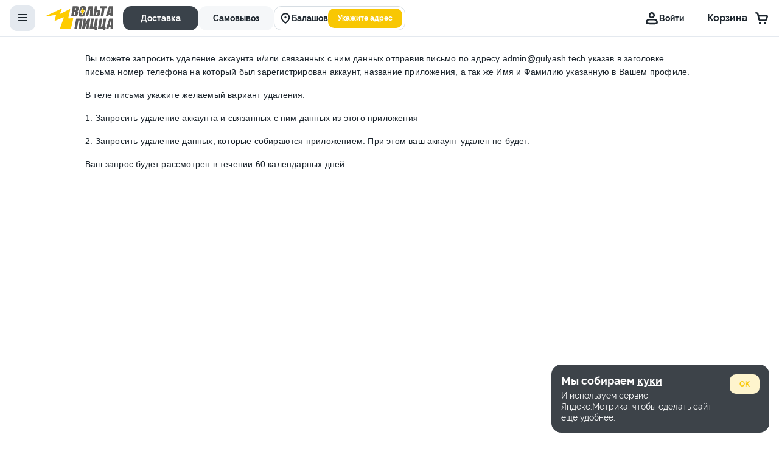

--- FILE ---
content_type: text/html; charset=utf-8
request_url: https://voltapizza.ru/balashov/landing/gplay
body_size: 44968
content:
<!doctype html>
<html data-n-head-ssr lang="ru" itemscope itemtype="http://schema.org/WebPage" data-n-head="%7B%22lang%22:%7B%22ssr%22:%22ru%22%7D,%22itemscope%22:%7B%22ssr%22:%22itemscope%22%7D,%22itemtype%22:%7B%22ssr%22:%22http://schema.org/WebPage%22%7D%7D">
  <head >
    <title>Доставка еды в Балашове — Вольта Пицца</title><meta data-n-head="ssr" charset="utf-8"><meta data-n-head="ssr" name="viewport" content="width=device-width, initial-scale=1"><meta data-n-head="ssr" name="facebook-domain-verification" content="avxcbqennzv6tmbidb45xqay27w7wy"><meta data-n-head="ssr" data-hid="sentry-trace" name="sentry-trace" content="525080e86b4e4d5db3edc652d0e0d91e-815caa00366152b1-1"><meta data-n-head="ssr" data-hid="sentry-baggage" name="baggage" content="sentry-environment=production,sentry-public_key=6d8491d39322eaeadd4ecd8d3fccc5e6,sentry-trace_id=525080e86b4e4d5db3edc652d0e0d91e,sentry-sample_rate=1,sentry-transaction=GET%20%2Fbalashov%2Flanding%2Fgplay,sentry-sampled=true"><meta data-n-head="ssr" data-hid="og:title" property="og:title" content="Доставка еды в Балашове — Вольта Пицца"><meta data-n-head="ssr" data-hid="og:description" property="og:description" content="Готовая еда с доставкой на дом или в офис в Балашове от Вольта Пицца. Заказать пиццу, бургеры, пасту, супы, салаты и другие блюда. При приготовлении используем только свежие ингредиенты."><meta data-n-head="ssr" data-hid="og:type" property="og:type" content="article"><meta data-n-head="ssr" data-hid="og:url" property="og:url" content="https://voltapizza.ru/balashov/landing/gplay"><meta data-n-head="ssr" data-hid="og:site_name" property="og:site_name" content="https://voltapizza.ru"><meta data-n-head="ssr" data-hid="og:image" property="og:image" content="/css/static/meta.jpg"><meta data-n-head="ssr" data-hid="description" name="description" content="Готовая еда с доставкой на дом или в офис в Балашове от Вольта Пицца. Заказать пиццу, бургеры, пасту, супы, салаты и другие блюда. При приготовлении используем только свежие ингредиенты."><meta data-n-head="ssr" data-hid="keywords" name="keywords" content="доставка еды, заказать еду, еда с доставкой на дом, готовая еда, Балашов"><meta data-n-head="ssr" name="yandex-verification" content=""><link data-n-head="ssr" rel="canonical" href="https://voltapizza.ru/balashov/landing/gplay"><link data-n-head="ssr" rel="stylesheet" href="/css/site.css"><link data-n-head="ssr" rel="apple-touch-icon" sizes="57x57" type="image/png" href="/css/static/favicon/apple-icon-57x57.png"><link data-n-head="ssr" rel="apple-touch-icon" sizes="60x60" type="image/png" href="/css/static/favicon/apple-icon-60x60.png"><link data-n-head="ssr" rel="apple-touch-icon" sizes="72x72" type="image/png" href="/css/static/favicon/apple-icon-72x72.png"><link data-n-head="ssr" rel="apple-touch-icon" sizes="76x76" type="image/png" href="/css/static/favicon/apple-icon-76x76.png"><link data-n-head="ssr" rel="apple-touch-icon" sizes="114x114" type="image/png" href="/css/static/favicon/apple-icon-114x114.png"><link data-n-head="ssr" rel="apple-touch-icon" sizes="120x120" type="image/png" href="/css/static/favicon/apple-icon-120x120.png"><link data-n-head="ssr" rel="apple-touch-icon" sizes="144x144" type="image/png" href="/css/static/favicon/apple-icon-144x144.png"><link data-n-head="ssr" rel="apple-touch-icon" sizes="152x152" type="image/png" href="/css/static/favicon/apple-icon-152x152.png"><link data-n-head="ssr" rel="apple-touch-icon" sizes="180x180" type="image/png" href="/css/static/favicon/apple-icon-180x180.png"><link data-n-head="ssr" rel="icon" sizes="192x192" type="image/png" href="/css/static/favicon/android-icon-192x192.png"><link data-n-head="ssr" rel="icon" sizes="32x32" type="image/png" href="/css/static/favicon/favicon-32x32.png"><link data-n-head="ssr" rel="icon" sizes="96x96" type="image/png" href="/css/static/favicon/favicon-96x96.png"><link data-n-head="ssr" rel="icon" sizes="16x16" type="image/png" href="/css/static/favicon/favicon-16x16.png"><script data-n-head="ssr" src="/js/theme.js"></script><script data-n-head="ssr" data-hid="gtm-script">window['dataLayer']=[];if(!window._gtm_init){window._gtm_init=1;(function(w,n,d,m,e,p){w[d]=(w[d]==1||n[d]=='yes'||n[d]==1||n[m]==1||(w[e]&&w[e][p]&&w[e][p]()))?1:0})(window,navigator,'doNotTrack','msDoNotTrack','external','msTrackingProtectionEnabled');(function(w,d,s,l,x,y){w[x]={};w._gtm_inject=function(i){if(w.doNotTrack||w[x][i])return;w[x][i]=1;w[l]=w[l]||[];w[l].push({'gtm.start':new Date().getTime(),event:'gtm.js'});var f=d.getElementsByTagName(s)[0],j=d.createElement(s);j.async=true;j.src='https://www.googletagmanager.com/gtm.js?id='+i;f.parentNode.insertBefore(j,f);}})(window,document,'script','dataLayer','_gtm_ids','_gtm_inject')};[""].forEach(function(i){window._gtm_inject(i)})</script><link rel="preload" href="/_nuxt/e335a01.js" as="script"><link rel="preload" href="/_nuxt/f5aa39d.js" as="script"><link rel="preload" href="/_nuxt/c7063d8.js" as="script"><link rel="preload" href="/_nuxt/791921b.js" as="script"><link rel="preload" href="/_nuxt/8c392f6.js" as="script"><link rel="preload" href="/_nuxt/a13378d.js" as="script"><style data-vue-ssr-id="f52d43e0:0 db066b16:0 7e56e4e3:0 455eb15e:0 1a19e864:0 0cc47962:0 580a555e:0 6f2b64ed:0 7c7ce70e:0 715fa3ca:0 bfbc886e:0 1b54feb3:0 c7bf3914:0 aff43742:0 8c3b2b98:0 953c40ba:0 f935f608:0 694567c2:0 5edb4e65:0 4b364454:0">/*! normalize.css v8.0.1 | MIT License | github.com/necolas/normalize.css */html{line-height:1.15;-webkit-text-size-adjust:100%}body{margin:0}main{display:block}h1{font-size:2em;margin:.67em 0}hr{box-sizing:content-box;height:0;overflow:visible}pre{font-family:monospace,monospace;font-size:1em}a{background-color:transparent}abbr[title]{border-bottom:none;text-decoration:underline;-webkit-text-decoration:underline dotted;text-decoration:underline dotted}b,strong{font-weight:bolder}code,kbd,samp{font-family:monospace,monospace;font-size:1em}small{font-size:80%}sub,sup{font-size:75%;line-height:0;position:relative;vertical-align:baseline}sub{bottom:-.25em}sup{top:-.5em}img{border-style:none}button,input,optgroup,select,textarea{font-family:inherit;font-size:100%;line-height:1.15;margin:0}button,input{overflow:visible}button,select{text-transform:none}[type=button],[type=reset],[type=submit],button{-webkit-appearance:button}[type=button]::-moz-focus-inner,[type=reset]::-moz-focus-inner,[type=submit]::-moz-focus-inner,button::-moz-focus-inner{border-style:none;padding:0}[type=button]:-moz-focusring,[type=reset]:-moz-focusring,[type=submit]:-moz-focusring,button:-moz-focusring{outline:1px dotted ButtonText}fieldset{padding:.35em .75em .625em}legend{box-sizing:border-box;color:inherit;display:table;max-width:100%;padding:0;white-space:normal}progress{vertical-align:baseline}textarea{overflow:auto}[type=checkbox],[type=radio]{box-sizing:border-box;padding:0}[type=number]::-webkit-inner-spin-button,[type=number]::-webkit-outer-spin-button{height:auto}[type=search]{-webkit-appearance:textfield;outline-offset:-2px}[type=search]::-webkit-search-decoration{-webkit-appearance:none}::-webkit-file-upload-button{-webkit-appearance:button;font:inherit}details{display:block}summary{display:list-item}[hidden],template{display:none}:root{--font-family-releway:"Raleway","Helvetica",sans-serif;--font-family-menorah:"MenorahGrotesk","Helvetica",sans-serif;--font-family-rubik:"Rubik","Helvetica",sans-serif;--font-5xl-bold:700 48px/58px var(--font-family-releway);--font-5xl-regular:400 48px/58px var(--font-family-releway);--font-4xl-bold:700 32px/38px var(--font-family-releway);--font-4xl-regular:400 32px/38px var(--font-family-releway);--font-3xl-bold:700 26px/32px var(--font-family-releway);--font-3xl-regular:400 26px/32px var(--font-family-releway);--font-2xl-bold:700 22px/24px var(--font-family-releway);--font-2xl-regular:400 22px/24px var(--font-family-releway);--font-xl-bold:700 20px/24px var(--font-family-releway);--font-xl:400 20px/24px var(--font-family-releway);--font-l-bold:700 18px/22px var(--font-family-releway);--font-l:400 18px/22px var(--font-family-releway);--font-m-bold:700 16px/22px var(--font-family-releway);--font-m:400 16px/22px var(--font-family-releway);--font-s-bold:700 14px/18px var(--font-family-releway);--font-s:400 14px/18px var(--font-family-releway);--font-xs-bold:700 12px/14px var(--font-family-releway);--font-xs:400 12px/14px var(--font-family-releway);--font-10xl-menorah-bold:700 128px/153px var(--font-family-menorah);--font-8xl-menorah-bold:700 100px/120px var(--font-family-menorah);--font-6xl-menorah-bold:700 72px/86px var(--font-family-menorah);--font-4xl-menorah-bold:700 32px/38px var(--font-family-menorah);--font-3xl-menorah-bold:700 26px/32px var(--font-family-menorah);--font-xl-rubik-regular:400 20px/24px var(--font-family-rubik);--font-l-rubik-bold:700 18px/22px var(--font-family-rubik);--exeption-900:#1b242c;--exeption-850:#272e35;--exeption-800:#3a424a;--exeption-700:#555f6d;--exeption-600:#7e8b99;--exeption-500:#b6bfc9;--exeption-400:#d6dde3;--exeption-300:#e4e9ef;--exeption-200:#f5f7f9;--exeption-100:#fff;--mono-alpha-80:rgba(13,20,28,0.8);--mono-alpha-60:rgba(13,20,28,0.6);--mono-alpha-40:rgba(13,20,28,0.4);--mono-alpha-20:rgba(13,20,28,0.2);--mono-900-alfa60:rgba(24,14,56,0.6);--mono-800-alfa32:rgba(40,47,58,0.32);--mono-800-alfa50:rgba(40,47,58,0.5);--mono-200-alfa50:rgba(234,236,242,0.5);--mono-100-alfa70:hsla(0,0%,100%,0.7);--system-dark-red:#c20a00;--system-red:#ff3b30;--system-light-red:#fbeae9;--system-red-alfa20:rgba(255,59,48,0.2);--system-dark-green:#258e3f;--system-green:#2fb551;--system-light-green:#e9fbee;--system-green-alfa20:rgba(47,181,81,0.2);--system-dark-orange:#db9100;--system-orange:#ffad0d;--system-light-orange:#fff6e5;--system-orange-alfa20:rgba(255,173,13,0.2);--shadow-fixed:0 4px 30px 0 rgba(0,0,0,0.1);--shadow-l:0px 2px 8px 0px rgba(27,36,44,0.08),0px 20px 32px 0px rgba(85,95,109,0.24);--shadow-m:0px 2px 4px 0px rgba(27,36,44,0.04),0px 8px 16px 0px rgba(85,95,109,0.16);--shadow-s:0px 0px 2px 0px rgba(27,36,44,0.08),0px 2px 8px 0px rgba(85,95,109,0.22);--shadow-l-brand:0px 20px 32px 0px var(--color-primary-alfa);--system-border:1px solid var(--mono-300);--modal-backdrop-filter:blur(10px);--cookie-notification-backdrop-filter:blur(10px);--yoyu-main-blue:#8ee5e3;--yoyu-second-blue:#c6fdfc;--yoyu-main-pink:#f0bcfc;--yoyu-second-pink:#eac0fb;--partner-color-secondary-push:var(--color-secondary-push,var(--color-secondary));--sbp-color:#1d1346}@font-face{font-family:"Raleway";font-style:normal;font-weight:400;font-display:swap;font-feature-settings:"lnum";src:local("var(--font-family-releway)"),url(/_nuxt/fonts/Raleway-Regular.32f1ff5.woff2) format("woff2"),url(/_nuxt/fonts/Raleway-Regular.7caf4b6.woff) format("woff"),url(/_nuxt/fonts/Raleway-Regular.d9219d8.ttf) format("ttf")}@font-face{font-family:"Raleway";font-style:normal;font-weight:700;font-display:swap;font-feature-settings:"lnum";src:local("var(--font-family-releway)"),url(/_nuxt/fonts/Raleway-Bold.c8eceb3.woff2) format("woff2"),url(/_nuxt/fonts/Raleway-Bold.de533c0.woff) format("woff"),url(/_nuxt/fonts/Raleway-Bold.8e54628.ttf) format("ttf")}*,:after,:before{font-feature-settings:"lnum"!important;box-sizing:border-box}html::-webkit-scrollbar{display:none}body{font:400 16px/22px "Raleway","Helvetica",sans-serif;font:var(--font-m);color:var(--mono-900);height:100vh;overflow-x:hidden;-webkit-tap-highlight-color:transparent;image-rendering:smooth}#__layout,#__nuxt{height:100%}.modal-open{overflow:hidden!important;position:relative;padding-left:0;padding-top:0;margin-left:0;margin-top:0;margin-right:0}@media (max-width:720px){.modal-open{padding-right:0}}@media (min-width:481px){.default-scroll::-webkit-scrollbar{background-color:var(--mono-100)}.default-scroll::-webkit-scrollbar-thumb{border-radius:9999px;border-right:1px solid var(--mono-100);background-color:var(--mono-200)}.default-scroll::-webkit-scrollbar-track{margin:20px 0}}.scroll-default-small::-webkit-scrollbar{width:12px}.scroll-default-small::-webkit-scrollbar-thumb{width:4px;height:50px;background:var(--mono-300);border-radius:9999px;border:4px solid var(--mono-100)}.scroll-default-small::-webkit-scrollbar-thumb:hover{background:var(--mono-400)}.scroll-default-small::-webkit-scrollbar-track-piece{margin-top:8px;margin-bottom:8px;background:transparent}.vue__time-picker{max-width:100%}.vue__time-picker .dropdown ul li.active{background-color:var(--color-primary)}.vue__time-picker .dropdown.drop-down{top:unset}.vue__time-picker .time-picker-overlay{z-index:-1}:root{--breakpoint-tablet:1199px;--breakpoint-mobile:599px;--gap-2xs:4px;--gap-xs:8px;--gap-s:12px;--gap-m:16px;--gap-l:20px;--gap-xl:24px;--gap-2xl:32px;--desktop-columns:12;--tablet-columns:8;--mobile-columns:4;--columns-gap:8px;--border-grid:16px;--vh:1vh;--100vh:100vh;--100vh:calc(var(--vh, 1vh)*100);--header-height:54px}.light-mode{--mono-900:#1b242c;--mono-850:#272e35;--mono-800:#3a424a;--mono-700:#555f6d;--mono-600:#7e8b99;--mono-500:#b6bfc9;--mono-400:#d6dde3;--mono-300:#e4e9ef;--mono-200:#f5f7f9;--mono-100:#fff}.dark-mode{--mono-900:#fff;--mono-850:#f5f7f9;--mono-800:#e4e9ef;--mono-700:#d6dde3;--mono-600:#b6bfc9;--mono-500:#7e8b99;--mono-400:#555f6d;--mono-300:#3a424a;--mono-200:#272e35;--mono-100:#1b242c}
.popper{width:auto;background-color:#fafafa;color:#212121;text-align:center;padding:2px;display:inline-block;border-radius:3px;position:absolute;font-size:14px;font-weight:400;border:1px solid #ebebeb;z-index:200000;box-shadow:0 0 6px 0 #3a3a3a}.popper .popper__arrow{width:0;height:0;border-style:solid;position:absolute;margin:5px}.popper[x-placement^=top]{margin-bottom:5px}.popper[x-placement^=top] .popper__arrow{border-width:5px 5px 0;border-color:#fafafa transparent transparent;bottom:-5px;left:calc(50% - 5px);margin-top:0;margin-bottom:0}.popper[x-placement^=bottom]{margin-top:5px}.popper[x-placement^=bottom] .popper__arrow{border-width:0 5px 5px;border-color:transparent transparent #fafafa;top:-5px;left:calc(50% - 5px);margin-top:0;margin-bottom:0}.popper[x-placement^=right]{margin-left:5px}.popper[x-placement^=right] .popper__arrow{border-width:5px 5px 5px 0;border-color:transparent #fafafa transparent transparent;left:-5px;top:calc(50% - 5px);margin-left:0;margin-right:0}.popper[x-placement^=left]{margin-right:5px}.popper[x-placement^=left] .popper__arrow{border-width:5px 0 5px 5px;border-color:transparent transparent transparent #fafafa;right:-5px;top:calc(50% - 5px);margin-left:0;margin-right:0}
.nuxt-progress{position:fixed;top:0;left:0;right:0;height:2px;width:0;opacity:1;transition:width .1s,opacity .4s;background-color:#000;z-index:999999}.nuxt-progress.nuxt-progress-notransition{transition:none}.nuxt-progress-failed{background-color:red}
.app[data-v-2b1b4c5e]{min-height:100%;display:flex;flex-direction:column}.top-block[data-v-2b1b4c5e]{position:sticky;top:0;z-index:100}.main[data-v-2b1b4c5e],.top-block[data-v-2b1b4c5e]{background:var(--mono-100)}.main[data-v-2b1b4c5e]{display:flex;flex-direction:column;flex-grow:1}@media(max-width:700px){.main[data-v-2b1b4c5e]{min-height:calc(100vh - 251px)}}.bottom-notifications[data-v-2b1b4c5e]{position:fixed;z-index:91;right:16px;bottom:8px;left:16px;display:grid;grid-gap:16px;gap:16px;pointer-events:none}.bottom-notifications--teleport[data-v-2b1b4c5e]{position:absolute}@media(max-width:900px){.bottom-notifications--teleport[data-v-2b1b4c5e]{right:0;left:0}}
.loader-backdrop[data-v-29b7cb78],.loader-wrapper[data-v-29b7cb78]{position:fixed;top:0;right:0;bottom:0;left:0;width:100%;min-height:100vh;z-index:1100;-webkit-backdrop-filter:var(--modal-backdrop-filter);backdrop-filter:var(--modal-backdrop-filter)}.loader-wrapper[data-v-29b7cb78]{display:flex;align-items:center;justify-content:center}.loader-backdrop[data-v-29b7cb78]{opacity:.4;background:var(--mono-100)}
.loader-container[data-v-5dd778fd]{display:flex;align-items:center;justify-content:center}.g-icon-loader[data-v-5dd778fd]{border:2px solid var(--color-primary);border-bottom:2px solid transparent;border-radius:50%;display:inline-block;box-sizing:border-box;animation:rotation-data-v-5dd778fd 1s linear infinite}.g-icon-loader_view_primary[data-v-5dd778fd]{border-top-color:var(--exeption-100);border-right-color:var(--exeption-100);border-left-color:var(--exeption-100)}.g-icon-loader_view_secondary[data-v-5dd778fd]{border-top-color:var(--color-primary);border-right-color:var(--color-primary);border-left-color:var(--color-primary)}.g-icon-loader_view_ghost[data-v-5dd778fd]{border-top-color:var(--exeption-900);border-right-color:var(--exeption-900);border-left-color:var(--exeption-900)}.g-icon-loader_view_clear[data-v-5dd778fd]{border-top-color:var(--color-primary);border-right-color:var(--color-primary);border-left-color:var(--color-primary)}.g-icon-loader_size_s[data-v-5dd778fd]{width:16px;height:16px}.g-icon-loader_size_m[data-v-5dd778fd]{width:20px;height:20px}.g-icon-loader_size_l[data-v-5dd778fd]{width:24px;height:24px}.g-icon-loader_size_xxl[data-v-5dd778fd]{width:50px;height:50px;border-width:3px}@keyframes rotation-data-v-5dd778fd{0%{transform:rotate(0deg)}to{transform:rotate(1turn)}}
.appearance-enter-active[data-v-04b6a6ee],.appearance-leave-active[data-v-04b6a6ee]{transition:.4s}.appearance-enter[data-v-04b6a6ee],.appearance-leave-to[data-v-04b6a6ee]{transform:translateX(-100%);opacity:0}.menu-background[data-v-04b6a6ee]{position:fixed;width:100%;height:100%;z-index:97;top:0;display:none}@media(max-width:900px){.menu-background[data-v-04b6a6ee]{display:block}}
.announcement[data-v-6e6b72f3]{position:relative;display:flex;grid-gap:12px;gap:12px;align-items:flex-start;padding:24px;background:var(--system-orange);z-index:100}.announcement__body[data-v-6e6b72f3]{width:100%}.announcement__header[data-v-6e6b72f3]{display:flex;justify-content:space-between;align-items:flex-start}.announcement__title[data-v-6e6b72f3]{padding:0;margin:0 0 8px;font:var(--font-xl-bold)}.announcement__description[data-v-6e6b72f3]{padding:0;margin:0}
.fadeSnow-enter-active[data-v-5be843d9],.fadeSnow-leave-active[data-v-5be843d9]{transition:opacity .5s}.fadeSnow-enter[data-v-5be843d9],.fadeSnow-leave-to[data-v-5be843d9]{opacity:0}.wrap-top-line[data-v-5be843d9]{position:relative;-webkit-backdrop-filter:blur(28px);backdrop-filter:blur(28px);background:var(--mono-100);border-bottom:var(--system-border);transition-duration:.2s;transition-property:min-height;z-index:99;min-height:0}@media(max-width:480px){.wrap-top-line[data-v-5be843d9]{transition-duration:unset}}.top-line[data-v-5be843d9]{display:flex;justify-content:center;flex-direction:column;align-items:flex-start;width:100%;transition-duration:.2s;transition-property:height}.top-line__wrapper[data-v-5be843d9]{display:flex;justify-content:space-between;align-items:center;width:100%;transition-duration:.3s;transition-property:opacity;padding:8px 16px}@media(max-width:580px){.top-line__wrapper[data-v-5be843d9]{padding:4px 16px}}.top-line__base-info[data-v-5be843d9],.top-line__menu[data-v-5be843d9]{display:flex;align-items:center;margin-right:16px}.logo-link[data-v-5be843d9]{display:flex;align-items:center;position:relative;z-index:1}.logo-link__img[data-v-5be843d9]{max-height:44px;max-width:172px}.top-line__address-info[data-v-5be843d9]{display:flex;align-items:center;position:relative;z-index:1}@media(max-width:1024px){.top-line__address-info[data-v-5be843d9]{display:none}}.top-line__actions[data-v-5be843d9]{display:flex;align-items:center}.top-line__switch-language[data-v-5be843d9]{margin-right:30px}@media(max-width:1200px){.top-line__switch-language[data-v-5be843d9]{display:none}}.move-up[data-v-5be843d9]{z-index:200}
.menu-toggle[data-v-2ad52e31]{min-width:42px;width:42px;height:42px;display:flex;align-items:center;justify-content:center;margin-right:16px;border:0;padding:0;cursor:pointer;position:relative;background:var(--exeption-300);border-radius:12px;transition:all .2s}.menu-toggle__line[data-v-2ad52e31]{position:absolute;--top-position:50%;top:var(--top-position);--left-position:50%;left:var(--left-position);width:15px;height:2px;border-radius:1px;background-color:var(--exeption-900);transition-duration:.3s;transform-origin:center left;transform:translate(-50%) rotate(0deg)}.menu-toggle__line_first[data-v-2ad52e31]{transform:translate(-50%,-7px) rotate(0deg);display:block}.menu-toggle__line_second[data-v-2ad52e31]{transform:translate(-50%,-2px) rotate(0deg)}.menu-toggle__line_third[data-v-2ad52e31]{transform:translate(-50%,3px) rotate(0deg)}.menu-toggle_show .menu-toggle__line_first[data-v-2ad52e31]{--top-position:15px;--left-position:57%;display:block;transform:translate(-50%) rotate(46deg)}.menu-toggle_show .menu-toggle__line_second[data-v-2ad52e31]{--top-position:calc(100% - 16px);--left-position:56%;transform:translate(-50%) rotate(-45deg)}.menu-toggle_show .menu-toggle__line_third[data-v-2ad52e31]{opacity:0;transform:translate(140%,-7px) rotate(90deg)}.menu-toggle__notification[data-v-2ad52e31]{display:block;position:absolute;top:-2px;right:-2px;width:12px;height:12px;border-radius:100%;background:var(--color-primary);border:2px solid var(--color-secondary)}
.city-confirmation[data-v-d46038d4]{padding:16px}.address-info[data-v-d46038d4]{display:flex;align-items:center;grid-gap:16px;gap:16px;width:100%}@media(max-width:1024px){.address-info[data-v-d46038d4]{flex-direction:column;grid-gap:12px;gap:12px;align-items:flex-start;padding:12px 16px 36px}}@media(max-width:480px){.address-info[data-v-d46038d4]{padding-bottom:24px}}@media(max-width:1024px){.address-info_hide-mobile[data-v-d46038d4]{display:none}}.address-info__tabs[data-v-d46038d4]{min-width:248px}@media(max-width:1024px){.address-info__tabs[data-v-d46038d4]{max-width:unset;min-width:unset;width:100%}.address-info__tabs_hide-mobile[data-v-d46038d4]{display:none}}.address-info__tooltip[data-v-d46038d4]{width:100%}.tooltip-body[data-v-d46038d4]{padding:6px;min-width:400px}
.selected-language[data-v-2c854f34]{text-transform:uppercase}
.g-button-select[data-v-6a30c670]{position:relative;padding:4px 0}@media(max-width:860px){.g-button-select[data-v-6a30c670]{padding:0}}.g-button-select__button[data-v-6a30c670]{color:var(--mono-900);display:flex;outline:none;border:none;background:none;cursor:pointer}.g-button-select__button-default[data-v-6a30c670]{grid-gap:8px;gap:8px;justify-content:center;align-items:center;padding:8px 16px;border-radius:12px}.g-button-select__button-default[data-v-6a30c670]:focus,.g-button-select__button-default[data-v-6a30c670]:hover:not(:focus){background:var(--mono-200)}.g-button-select__content[data-v-6a30c670]{display:flex;flex-direction:column;align-items:flex-start}.g-button-select__content-top[data-v-6a30c670]{display:flex;grid-column-gap:8px;-moz-column-gap:8px;column-gap:8px;align-items:center}.g-button-select__value[data-v-6a30c670]{font:var(--font-m-bold);text-align:left;color:var(--color-primary)}.g-button-select__hint[data-v-6a30c670]{font:var(--font-xs);color:var(--mono-600)}.g-button-select__rotate-arrow[data-v-6a30c670]{transform:rotate(180deg)}.g-button-select__dropdown[data-v-6a30c670]{background:var(--mono-100);box-shadow:var(--shadow-l);border-radius:16px;overflow:hidden;position:absolute;top:100%;z-index:2}@media(min-width:860px){.g-button-select__dropdown[data-v-6a30c670]{margin-top:var(--dropdown-margin-top)}}.g-button-select__dropdown-block[data-v-6a30c670]{position:static;box-shadow:none}.g-button-select__dropdown-content[data-v-6a30c670]{padding:8px}.g-button-select__dropdown-content[data-v-6a30c670]:hover::-webkit-scrollbar-thumb{background:var(--mono-400)}.g-button-select__dropdown-content-scroll[data-v-6a30c670]{padding:8px 0 8px 8px;overflow-y:scroll}@media(min-width:860px){.g-button-select__dropdown-content-scroll[data-v-6a30c670]{width:var(--dropdown-content-desktop-min-width)}}.g-button-select__dropdown-content-scroll[data-v-6a30c670]::-webkit-scrollbar{width:12px}.g-button-select__dropdown-content-scroll[data-v-6a30c670]::-webkit-scrollbar-track{margin:12px 0}.g-button-select__dropdown-content-scroll[data-v-6a30c670]::-webkit-scrollbar-thumb{background:var(--mono-200);border:4px solid var(--mono-100);border-radius:9999px}.g-button-select__list[data-v-6a30c670]{margin:0;padding:0;list-style-type:none}.g-button-select__item[data-v-6a30c670]{margin-bottom:6px;border-radius:10px;white-space:nowrap}.g-button-select__item[data-v-6a30c670]:last-child{margin-bottom:0}.g-button-select__item[data-v-6a30c670]:hover,.g-button-select__item_active[data-v-6a30c670]{background-color:var(--mono-200)}.g-button-select__item-button[data-v-6a30c670]{color:var(--mono-900);padding:8px;margin:0;border:none;background:none;width:100%;height:100%;text-align:left;outline:0;cursor:pointer}.g-button-select__item-button_active[data-v-6a30c670]{color:var(--color-primary)}.option[data-v-6a30c670]{display:flex}.option__marker[data-v-6a30c670]{width:16px;height:16px;flex-shrink:0;margin-right:8px;color:var(--mono-400)}.dropdown__no-results-message[data-v-6a30c670]{padding:0}@media(min-width:860px){.dropdown__no-results-message[data-v-6a30c670]{min-width:755px;padding-left:8px}}.city-select-dropdown .g-button-select__dropdown[data-v-6a30c670]{top:125%}@media(max-width:860px){.city-select-dropdown .g-button-select__dropdown[data-v-6a30c670]{width:100%}}.city-select-dropdown .g-button-select__dropdown-content[data-v-6a30c670]{max-height:var(--city-dropdown-max-height)}@media(max-width:860px){.city-select-dropdown .g-button-select__dropdown-content[data-v-6a30c670]{width:100%}}@media(min-width:860px){.city-select-dropdown .g-button-select__list[data-v-6a30c670]{-moz-columns:var(--city-dropdown-columns-count);columns:var(--city-dropdown-columns-count)}}.city-select-dropdown .g-button-select__item[data-v-6a30c670]{min-width:237px;max-width:274px}.option-text[data-v-6a30c670]{text-overflow:ellipsis;white-space:nowrap;overflow:hidden}
.icon-container[data-v-5cec86a3]{display:flex;align-items:center;justify-content:center}.icon-container__up[data-v-5cec86a3]{rotate:90deg}.icon-container__diagonally[data-v-5cec86a3]{rotate:45deg}.icon-container__right[data-v-5cec86a3]{rotate:180deg}.icon-container__down[data-v-5cec86a3]{rotate:270deg}.icon-container__left[data-v-5cec86a3]{rotate:0}.g-icon_size_s[data-v-5cec86a3]{width:16px;height:16px}.g-icon_size_m[data-v-5cec86a3]{width:20px;height:20px}.g-icon_size_l[data-v-5cec86a3]{width:24px;height:24px}
.auth__select[data-v-176e35d7]{margin-right:32px}.auth__select:hover .auth-button[data-v-176e35d7]{color:var(--color-primary)}.auth__select:hover .auth-button__bonuses[data-v-176e35d7]{color:var(--exeption-900)}.auth-button[data-v-176e35d7]{display:flex;align-items:center;grid-gap:8px;gap:8px;padding:0;font:var(--font-s);color:var(--mono-900);white-space:nowrap;border:none;background:none;cursor:pointer}.auth-button__bonuses[data-v-176e35d7]{display:flex;align-items:center;grid-gap:4px;gap:4px;padding:4px 8px;background:var(--color-gradient);border-radius:8px;font:var(--font-s-bold);color:var(--exeption-900)}.auth-user__name[data-v-176e35d7]{color:var(--mono-900);font:var(--font-l-bold);text-decoration:none}.auth-button__name[data-v-176e35d7]{font:var(--font-s-bold)}@media(max-width:1279px){.auth__select[data-v-176e35d7]{display:none;padding:16px 0 0;border-top:1px solid var(--mono-500)}}
.fade-enter-active[data-v-35667240],.fade-leave-active[data-v-35667240]{transition:opacity .3s}.fade-enter[data-v-35667240],.fade-leave-to[data-v-35667240]{opacity:0}.cart__svg-wrap[data-v-35667240] svg path{transition:all .2s}.cart[data-v-35667240]{display:flex;margin:-12px 0;padding:16px 0;position:relative;justify-content:flex-end;align-items:center;font:var(--font-m-bold);text-decoration:none;background:transparent;border:none;cursor:pointer}.cart:hover .cart__svg-wrap[data-v-35667240] svg path,.cart:hover .cart__title-price[data-v-35667240],.cart:hover .cart__title-text[data-v-35667240]{color:var(--color-primary);fill:var(--color-primary)}@media(max-width:1279px){.cart[data-v-35667240]{margin-left:0;min-width:111px;justify-content:flex-end}}.cart__svg-wrap[data-v-35667240]{display:block;position:relative}.cart__title[data-v-35667240]{white-space:nowrap;margin-right:12px;text-align:right}.cart__title[data-v-35667240],.cart__value[data-v-35667240]{display:flex;align-items:center}.cart__value[data-v-35667240]{position:absolute;top:-7px;right:-6px;justify-content:center;height:20px;font:var(--font-xs-bold);color:var(--exeption-100);border-radius:9999px;background-color:var(--color-primary);outline:2px solid var(--mono-100);transition:width .2s,right .2s}.cart__value--1-digits[data-v-35667240]{width:21px}.cart__value--2-digits[data-v-35667240],.cart__value--3-digits[data-v-35667240]{right:-14px}.cart__value--2-digits[data-v-35667240]{width:31px}.cart__value--3-digits[data-v-35667240]{width:41px}.cart__title-price[data-v-35667240],.cart__title-text[data-v-35667240]{color:var(--mono-900);transition:all .2s,visibility 0ms}.cart__title-price.hidden[data-v-35667240],.cart__title-text.hidden[data-v-35667240]{visibility:hidden}
.landing[data-v-484812f9]{display:flex;flex-direction:column;align-items:center;width:100%;min-height:100vh}.landing__loader[data-v-484812f9]{margin:0 0 0 16px;width:320px;max-width:calc(100% - 32px)}@media(max-width:480px){.landing__loader[data-v-484812f9]{margin-left:0}}@media(max-width:359px){.landing__loader[data-v-484812f9]{max-width:calc(100% - 28px)}}
.lending-page[data-v-4b196954]{width:100%}.limited-width[data-v-4b196954]{max-width:856px;padding:0 16px;margin-bottom:36px}.limited-width[data-v-4b196954] img{max-width:100%!important}.lending-page__img-wrap[data-v-4b196954],.lending-page__img-wrap img[data-v-4b196954]{width:100%}@media(max-width:767px){.lending-page__img-desk[data-v-4b196954]{display:none}}.lending-page__img-mobile[data-v-4b196954]{display:none}@media(max-width:767px){.lending-page__img-mobile[data-v-4b196954]{display:block}}.lending-page__content[data-v-4b196954]{padding:0 140px}@media(max-width:960px){.lending-page__content[data-v-4b196954]{padding:0 100px}}@media(max-width:850px){.lending-page__content[data-v-4b196954]{padding:0 50px}}@media(max-width:550px){.lending-page__content[data-v-4b196954]{padding:0 16px}}.limited-width .lending-page__content[data-v-4b196954]{padding:0}.lending-page__title[data-v-4b196954]{margin:24px 0 0;font:var(--font-4xl-bold)}.lending-page__text[data-v-4b196954]{margin-top:22px}.lending-page__text[data-v-4b196954] *{background:var(--mono-100);color:var(--mono-900)!important}.page-content__products[data-v-4b196954]{display:grid;padding:0 16px;grid-template-columns:repeat(2,1fr);grid-column-gap:8px;-moz-column-gap:8px;column-gap:8px;grid-row-gap:24px;row-gap:24px}@media(min-width:480px){.page-content__products[data-v-4b196954]{grid-template-columns:repeat(3,1fr)}}@media(min-width:768px){.page-content__products[data-v-4b196954]{grid-template-columns:repeat(4,1fr)}}@media(min-width:1600px){.page-content__products[data-v-4b196954]{grid-template-columns:repeat(6,1fr)}}.expand-block[data-v-4b196954]{margin:0 -16px}.expand-block__item_open[data-v-4b196954]{background-color:var(--mono-100)}.expand-block__item_open .expand-block__title[data-v-4b196954]:after{--rotation:45deg;background-image:url([data-uri])}.expand-block__title[data-v-4b196954]{position:relative;display:block;padding:16px 43px 16px 16px;font:var(--font-l);color:var(--mono-900);text-decoration:none;border-top:1px solid var(--mono-100)}.expand-block__title[data-v-4b196954]:after{content:" ";width:15px;height:15px;position:absolute;background-image:url([data-uri]);--rotation:0deg;transform:rotate(var(--rotation));transition-duration:.4s;transition-timing-function:cubic-bezier(.29,-.72,.69,1.61);right:24px;top:18px;background-repeat:no-repeat;background-position:50%}.expand-block__content[data-v-4b196954]{margin:0;padding:1px 16px}.lending-page__layer[data-v-4b196954]{position:relative;width:100%;height:100%;display:flex;z-index:1;justify-content:center;background-size:cover;background-repeat:no-repeat;background-position:50%}.lending-page__layer.content-img[data-v-4b196954]{background-size:contain}@media(max-width:800px){.lending-page__layer.content-img[data-v-4b196954]{background-size:cover}}@media(min-width:801px){.lending-page__layer.content-img img[data-v-4b196954]{width:auto;margin-right:0;margin-left:0}}.lending-page__layer-img[data-v-4b196954]{-o-object-fit:cover;object-fit:cover;width:100%;height:100%;opacity:0;transition:.5s}.lending-page__layer-img.loaded[data-v-4b196954]{opacity:1}
.product-popup-wrapper[data-v-48f3dcd6]{position:fixed;top:0;right:0;bottom:0;left:0;z-index:1050;overflow:hidden;outline:0;background-color:var(--mono-800-alfa50);-webkit-backdrop-filter:var(--modal-backdrop-filter);backdrop-filter:var(--modal-backdrop-filter);display:flex;justify-content:center;align-items:flex-start;padding-top:64px;padding-bottom:64px;height:100%;max-height:100%}@media(max-width:640px){.product-popup-wrapper[data-v-48f3dcd6]{padding:0}}.left-button[data-v-48f3dcd6],.right-button[data-v-48f3dcd6]{border:none;background:none;position:absolute;display:flex;align-items:center;outline:none;top:0;bottom:0;left:0;padding:0 34px 0 50px;cursor:pointer}.left-button[data-v-48f3dcd6]:hover,.right-button[data-v-48f3dcd6]:hover{background:linear-gradient(90deg,rgba(0,0,0,.2),transparent 90%)}@media(max-width:720px){.left-button[data-v-48f3dcd6],.right-button[data-v-48f3dcd6]{display:none}}.right-button[data-v-48f3dcd6]{padding:0 50px 0 34px;right:0;left:auto}.right-button[data-v-48f3dcd6]:hover{background:linear-gradient(270deg,rgba(0,0,0,.2),transparent 90%)}.button-body[data-v-48f3dcd6]{border-radius:16px;padding:16px;background:var(--exeption-400)}.product-popup[data-v-48f3dcd6]{position:relative;background-color:var(--mono-100);border-radius:24px;display:flex;flex-direction:column;height:100%;max-height:calc(var(--100vh) - 128px)}@media(max-width:640px){.product-popup[data-v-48f3dcd6]{padding:0;border-radius:0;max-height:var(--100vh);height:var(--100vh);width:100%}}.product-popup-body[data-v-48f3dcd6]{display:flex;grid-gap:32px;gap:32px;padding:16px 0 16px 16px;width:936px;border-top-left-radius:24px;border-top-right-radius:24px;overflow-y:scroll}.product-popup-body[data-v-48f3dcd6]::-webkit-scrollbar{display:none}@media(max-width:1150px){.product-popup-body[data-v-48f3dcd6]{width:836px}}@media(max-width:1050px){.product-popup-body[data-v-48f3dcd6]{width:736px}}@media(max-width:1000px){.product-popup-body[data-v-48f3dcd6]{flex-direction:column;grid-gap:16px;gap:16px;width:464px;padding:0}}@media(max-width:640px){.product-popup-body[data-v-48f3dcd6]{width:100%;height:var(--100vh);max-height:-moz-max-content;max-height:max-content;border-radius:0;margin:0}}.product-popup-close[data-v-48f3dcd6]{position:absolute;top:0;right:-48px}@media(max-width:640px){.product-popup-close[data-v-48f3dcd6]{top:8px;right:8px;z-index:10}}.product-info-wrapper[data-v-48f3dcd6]{width:100%;display:flex;flex-direction:column}@media(max-width:1024px){.product-info-wrapper[data-v-48f3dcd6]{padding:0 16px}}.product-popup-footer[data-v-48f3dcd6]{margin-top:auto;padding:16px;width:468px;margin-left:auto}@media(max-width:1024px){.product-popup-footer[data-v-48f3dcd6]{width:100%;box-shadow:var(--shadow-fixed)}}.microdata[data-v-48f3dcd6]{display:none}
.footer[data-v-7b5202a0]{color:var(--mono-500);background-color:var(--mono-100)}.footer[data-v-7b5202a0],.footer__subsection[data-v-7b5202a0]{position:relative;display:flex;flex-direction:column;justify-content:space-between;align-items:center}.footer__subsection[data-v-7b5202a0]{padding-top:32px;border-top:var(--system-border);width:100%;margin:0 auto}@media(max-width:900px){.footer__subsection[data-v-7b5202a0]{width:calc(100% - 32px)}}.footer__logo[data-v-7b5202a0]{display:flex;justify-content:center;width:197px;max-height:52px;margin-bottom:32px}.footer__logo img[data-v-7b5202a0]{width:100%}@media(max-width:900px){.footer__logo[data-v-7b5202a0]{margin-top:24px;width:135px;margin-bottom:24px}}.footer__contacts[data-v-7b5202a0]{display:flex;justify-content:space-between;padding-bottom:24px;border-bottom:1px solid var(--mono-300);width:50%;margin-bottom:24px;white-space:nowrap}.footer__contacts-contact[data-v-7b5202a0]{display:flex;flex-direction:column;align-items:center}.footer__contacts-contact[data-v-7b5202a0]:not(:last-child){margin-right:16px}@media(max-width:900px){.footer__contacts-contact[data-v-7b5202a0]:not(:last-child){margin-right:0;margin-bottom:24px}}.footer__contacts-contact-phone[data-v-7b5202a0]{margin-bottom:8px;font:var(--font-s);color:var(--mono-900)}.footer__contacts-contact-address[data-v-7b5202a0]{font:var(--font-s);color:var(--mono-700)}@media(max-width:900px){.footer__contacts[data-v-7b5202a0]{flex-direction:column;width:90%}}.footer__contacts_hotline[data-v-7b5202a0]{width:50%;margin-bottom:36px;align-items:center;flex-direction:column;justify-content:center;text-align:center}@media(max-width:700px){.footer__contacts_hotline[data-v-7b5202a0]{width:100%}}.footer__contacts_hotline_with-app[data-v-7b5202a0]{margin-bottom:16px}.footer__contacts_hotline .footer__contacts-addresses[data-v-7b5202a0]{display:flex;justify-content:center}@media(max-width:700px){.footer__contacts_hotline .footer__contacts-addresses[data-v-7b5202a0]{display:flex;flex-direction:column;justify-content:center;align-items:center}}.footer__contacts_hotline .footer__contacts-contact-address[data-v-7b5202a0]:not(:last-child){margin-right:8px}.footer__contacts-title[data-v-7b5202a0]{width:100%}@media(max-width:700px){.footer__contacts-title[data-v-7b5202a0]{display:flex;flex-direction:column;justify-content:center;align-items:center}}.footer__contacts-hotline-title[data-v-7b5202a0]{font:var(--font-s);color:var(--mono-700)}.footer__contacts-hotline-phone[data-v-7b5202a0]{font:var(--font-s);color:var(--mono-900);text-decoration:none}.footer__apps[data-v-7b5202a0]{display:flex;flex-direction:column;align-items:center;margin-bottom:36px;padding-top:24px;border-top:var(--system-border)}@media(max-width:700px){.footer__apps[data-v-7b5202a0]{padding-top:8px;border-top:0}}.footer__apps-title[data-v-7b5202a0]{margin:0 0 16px;padding:0 16px;text-align:center;font:var(--font-xs);color:var(--mono-700)}.footer__apps-actions-btn[data-v-7b5202a0]{width:305px}.footer__bottom[data-v-7b5202a0]{width:100%;padding:16px 28px;background-color:var(--exeption-900);color:var(--exeption-300);display:flex;align-items:center;justify-content:center;grid-gap:18px;gap:18px;font:var(--font-xs);border-top:var(--system-border)}.footer__bottom a[data-v-7b5202a0]{color:var(--exeption-300);text-decoration:none}@media(max-width:800px){.footer__bottom[data-v-7b5202a0]{flex-direction:column;justify-content:flex-start;align-items:flex-start;grid-gap:12px;gap:12px;padding:24px 16px}}.bottom__version[data-v-7b5202a0]{margin:0 auto 0 0}.bottom__politics[data-v-7b5202a0]{padding:0;color:var(--mono-400);background:transparent;border:none}.bottom__powered[data-v-7b5202a0]{display:flex;align-items:flex-end;flex-direction:column;margin-left:auto;text-align:right;transition:opacity .2s}.bottom__powered-title[data-v-7b5202a0]{margin-bottom:4px}.bottom__powered-subtitle[data-v-7b5202a0]{color:var(--exeption-300);font:var(--font-xs-bold)}.bottom__powered[data-v-7b5202a0]:hover{opacity:.6}.bottom__powered[data-v-7b5202a0]:active{opacity:1}@media(max-width:800px){.bottom__powered[data-v-7b5202a0]{flex-direction:row;align-items:flex-start;grid-gap:4px;gap:4px;margin-left:unset}}</style>
  </head>
  <body >
    <noscript data-n-head="ssr" data-hid="gtm-noscript" data-pbody="true"><iframe src="https://www.googletagmanager.com/ns.html?id=&" height="0" width="0" style="display:none;visibility:hidden" title="gtm"></iframe></noscript><div data-server-rendered="true" id="__nuxt"><!----><div id="__layout"><div id="app" class="app" data-v-2b1b4c5e><div data-v-29b7cb78 data-v-2b1b4c5e><div class="loader-backdrop" data-v-29b7cb78></div> <div class="loader-wrapper" data-v-29b7cb78><div class="loader-container loader" data-v-5dd778fd data-v-29b7cb78><span class="g-icon-loader g-icon-loader_size_xxl" data-v-5dd778fd></span></div></div></div> <div class="top-block" data-v-2b1b4c5e><header id="header" class="header" data-v-04b6a6ee data-v-2b1b4c5e><!----> <!----> <div class="wrap-top-line js-wrap-top-line" data-v-5be843d9 data-v-04b6a6ee><div class="space-for-app" data-v-5be843d9></div> <div class="top-line" data-v-5be843d9><div class="top-line__wrapper" data-v-5be843d9><div class="top-line__base-info" data-v-5be843d9><div class="top-line__menu" data-v-5be843d9><button aria-label="toggle-menu" data-testid="menuTrigger" class="menu-toggle" data-v-2ad52e31 data-v-5be843d9><span class="menu-toggle__line menu-toggle__line_first" data-v-2ad52e31></span> <span class="menu-toggle__line menu-toggle__line_second" data-v-2ad52e31></span> <span class="menu-toggle__line menu-toggle__line_third" data-v-2ad52e31></span> <!----></button> <a href="/balashov" itemscope="itemscope" itemtype="https://schema.org/Brand" class="logo-link nuxt-link-active" data-v-670e2493 data-v-5be843d9><img src="/css/static/logo-big.svg" alt="Логотип Вольта Пицца" itemprop="logo" class="logo-link__img" data-v-5be843d9> <meta itemprop="name" content="Вольта Пицца" data-v-5be843d9></a></div> <!----></div> <div class="top-line__actions" data-v-5be843d9><div class="top-line__switch-language" style="display:none;" data-v-2c854f34 data-v-5be843d9><div class="g-button-select" style="--dropdown-margin-top:unset;--dropdown-margin-left:unset;--city-dropdown-max-height:553px;--city-dropdown-columns-count:unset;" data-v-6a30c670 data-v-2c854f34><button class="g-button-select__button isRedefine" data-v-6a30c670><span class="g-button-select__content" data-v-6a30c670><span class="g-button-select__content-top" data-v-6a30c670><span class="selected-language" data-v-6a30c670 data-v-2c854f34>ru</span> <span class="icon-container icon-container__down" data-v-5cec86a3 data-v-010c7ac9 data-v-6a30c670><svg width="16" height="16" viewBox="0 0 16 16" fill="none" xmlns="http://www.w3.org/2000/svg" class="g-icon g-icon_size_l" data-v-5cec86a3><path fill-rule="evenodd" clip-rule="evenodd" d="M11.0889 12.9226C10.7635 13.248 10.2359 13.248 9.91042 12.9226L4.98783 8.00002L9.91042 3.07743C10.2359 2.75199 10.7635 2.75199 11.0889 3.07743C11.4144 3.40287 11.4144 3.93051 11.0889 4.25594L7.34485 8.00002L11.0889 11.7441C11.4144 12.0695 11.4144 12.5972 11.0889 12.9226Z" fill="var(--color-primary)" data-v-5cec86a3 data-v-010c7ac9></path></svg></span></span> <!----></span></button> <!----></div></div> <div class="auth__select" data-v-176e35d7 data-v-5be843d9><div data-testid="userTrigger" class="g-button-select" style="--dropdown-margin-top:unset;--dropdown-margin-left:unset;--city-dropdown-max-height:553px;--city-dropdown-columns-count:unset;" data-v-6a30c670 data-v-176e35d7><button class="g-button-select__button isRedefine" data-v-6a30c670><span class="g-button-select__content" data-v-6a30c670><span class="g-button-select__content-top" data-v-6a30c670><span class="g-button-select__value" data-v-6a30c670></span> <!----></span> <!----></span></button> <!----></div></div> <button data-testid="openCart" class="cart" data-v-35667240 data-v-5be843d9><span class="cart__title" data-v-35667240><span class="cart__title-text" data-v-35667240>Корзина</span></span> <!----> <span class="cart__svg-wrap" data-v-35667240><!----> <span class="icon-container" data-v-5cec86a3 data-v-5b867a06 data-v-35667240><svg width="16" height="16" viewBox="0 0 16 16" fill="none" xmlns="http://www.w3.org/2000/svg" class="g-icon g-icon_size_l" data-v-5cec86a3><path fill-rule="evenodd" clip-rule="evenodd" d="M1.89481 1.33334C3.0908 1.33334 4.12244 2.16546 4.36518 3.32594L4.61076 4.50001H13.1524C14.147 4.50001 14.8713 5.43423 14.6151 6.3865L13.8281 9.31083C13.5336 10.4052 12.5334 11.1667 11.3904 11.1667H6.32462C5.12202 11.1667 4.08659 10.3255 3.85074 9.15697C3.48088 7.32445 3.10103 5.49411 2.71827 3.66421C2.63736 3.27738 2.29348 3.00001 1.89481 3.00001H1.50795C1.0435 3.00001 0.666992 2.62691 0.666992 2.16668C0.666992 1.70644 1.0435 1.33334 1.50795 1.33334H1.89481ZM5.5 8.83011L4.96244 6.16668H12.9335L12.203 8.88139C12.1048 9.24619 11.7714 9.50001 11.3904 9.50001H6.32462C5.92375 9.50001 5.57861 9.21963 5.5 8.83011Z" fill="var(--mono-900)" data-v-5cec86a3 data-v-5b867a06></path> <path d="M7.30046 13.3333C7.30046 14.0697 6.69804 14.6667 5.95492 14.6667C5.21181 14.6667 4.60939 14.0697 4.60939 13.3333C4.60939 12.597 5.21181 12 5.95492 12C6.69804 12 7.30046 12.597 7.30046 13.3333Z" fill="var(--mono-900)" data-v-5cec86a3 data-v-5b867a06></path> <path d="M11.3371 14.6667C12.0802 14.6667 12.6826 14.0697 12.6826 13.3333C12.6826 12.597 12.0802 12 11.3371 12C10.5939 12 9.99152 12.597 9.99152 13.3333C9.99152 14.0697 10.5939 14.6667 11.3371 14.6667Z" fill="var(--mono-900)" data-v-5cec86a3 data-v-5b867a06></path></svg></span></span></button></div></div></div></div> <div class="menu-background" style="display:none;" data-v-04b6a6ee></div> <!----></header></div> <!----> <main id="js-main" class="main" data-v-2b1b4c5e><DIV data-v-2b1b4c5e></DIV> <div data-fetch-key="data-v-484812f9:0" class="landing" data-v-484812f9 data-v-2b1b4c5e><!----> <div class="lending-page" data-v-4b196954 data-v-484812f9><div class="lending-page__img-wrap" data-v-4b196954><picture class="lending-page__layer" style="background-position:center center;" data-v-4b196954><source media="(max-width: 800px)" srcset="" data-v-4b196954> <!----></picture></div> <div class="lending-page__content" data-v-4b196954><h1 class="lending-page__title" data-v-4b196954>
            
        </h1> <div class="lending-page__text" data-v-4b196954><p>
	<span style="color: rgb(95, 99, 104); font-family: Roboto, Arial, sans-serif; font-size: 14px; letter-spacing: 0.2px;">Вы можете запросить удаление аккаунта и/или связанных с ним данных отправив письмо по адресу admin@gulyash.tech указав в заголовке письма номер телефона на который был зарегистрирован аккаунт, название приложения, а так же Имя и Фамилию указанную в Вашем профиле.&nbsp;</span></p>
<p>
	<span style="color: rgb(95, 99, 104); font-family: Roboto, Arial, sans-serif; font-size: 14px; letter-spacing: 0.2px;">В теле письма укажите желаемый вариант удаления:</span></p>
<p>
	<span style="color: rgb(95, 99, 104); font-family: Roboto, Arial, sans-serif; font-size: 14px; letter-spacing: 0.2px;">1. З</span><span style="color: rgb(95, 99, 104); font-family: Roboto, Arial, sans-serif; font-size: 14px; letter-spacing: 0.2px;">апросить удаление аккаунта и связанных с ним данных из этого приложения</span></p>
<p>
	<span style="color: rgb(95, 99, 104); font-family: Roboto, Arial, sans-serif; font-size: 14px; letter-spacing: 0.2px;">2. З</span><span style="color: rgb(95, 99, 104); font-family: Roboto, Arial, sans-serif; font-size: 14px; letter-spacing: 0.2px;">апросить удаление данных, которые собираются приложением. При этом ваш аккаунт удален не будет.</span></p>
<p>
	<span style="color: rgb(95, 99, 104); font-family: Roboto, Arial, sans-serif; font-size: 14px; letter-spacing: 0.2px;">Ваш запрос будет рассмотрен в течении 60 календарных дней.</span></p>
</div> <!----></div> <!----></div> <!----></div></main> <!----> <!----> <footer class="footer" data-v-7b5202a0 data-v-2b1b4c5e><div class="footer__subsection" data-v-7b5202a0><a href="/balashov" itemscope="itemscope" itemtype="https://schema.org/Brand" class="footer__logo nuxt-link-active" data-v-670e2493 data-v-7b5202a0><img src="/css/static/logo-big.svg" alt="logo" itemprop="logo" class="logo-link__img" data-v-7b5202a0> <meta itemprop="name" content="Вольта Пицца" data-v-7b5202a0></a> <div class="footer__contacts_hotline footer__contacts_hotline_with-app" data-v-7b5202a0><div class="footer__contacts-title" data-v-7b5202a0><span class="footer__contacts-hotline-title" data-v-7b5202a0>Единый номер службы доставки:</span> <a href="tel:88005517372" class="footer__contacts-hotline-phone" data-v-7b5202a0>8 (800) 551-73-72</a></div></div> <div class="vue-portal-target" data-v-7b5202a0></div></div> <!----> <div class="footer__bottom bottom" data-v-7b5202a0><span class="bottom__version" data-v-7b5202a0>
            Версия сайта WEB-23.05
        </span> <!----> <a href="/balashov/privacy" data-v-670e2493 data-v-7b5202a0>Политика конфиденциальности</a> <a href="/balashovlanding/cookie" data-v-670e2493 data-v-7b5202a0>Правила использования cookie</a> <a href="/balashov/sitemap" data-v-670e2493 data-v-7b5202a0> Карта сайта</a> <a href="https://goulash.tech/?utm_source=partners&utm_medium=link&utm_campaign=site" target="_blank" class="bottom__powered" data-v-7b5202a0><span class="bottom__powered-title" data-v-7b5202a0>Powered by</span> <span class="bottom__powered-subtitle" data-v-7b5202a0>Goulash.tech</span></a></div></footer></div></div></div><script>window.__NUXT__=(function(a,b,c,d,e,f,g,h,i,j,k,l,m,n,o,p,q,r,s,t,u,v,w,x,y,z,A,B,C,D,E,F,G,H,I,J,K,L,M,N,O,P,Q,R,S,T,U,V,W,X,Y,Z,_,$,aa,ab,ac,ad,ae,af,ag,ah,ai,aj,ak,al,am,an,ao,ap,aq,ar,as,at,au,av,aw,ax,ay,az,aA,aB,aC,aD,aE,aF,aG,aH,aI,aJ,aK,aL,aM,aN,aO,aP,aQ,aR,aS,aT,aU,aV,aW,aX,aY,aZ,a_,a$,ba,bb,bc,bd,be,bf,bg,bh,bi,bj,bk,bl,bm,bn,bo,bp,bq,br,bs,bt,bu,bv,bw,bx,by,bz,bA,bB,bC,bD,bE,bF,bG,bH,bI,bJ,bK,bL,bM,bN,bO,bP,bQ,bR,bS,bT,bU,bV,bW,bX,bY,bZ,b_,b$,ca,cb,cc,cd,ce,cf,cg,ch,ci,cj,ck,cl,cm,cn,co,cp,cq,cr,cs,ct,cu,cv,cw,cx,cy,cz,cA,cB,cC,cD,cE,cF,cG,cH,cI,cJ,cK,cL,cM,cN,cO,cP,cQ,cR,cS,cT,cU,cV,cW,cX,cY,cZ,c_,c$,da,db,dc,dd,de,df,dg,dh,di,dj,dk,dl,dm,dn,do0,dp,dq,dr,ds,dt,du,dv,dw,dx,dy,dz,dA,dB,dC,dD,dE,dF,dG,dH,dI,dJ,dK,dL,dM,dN,dO,dP,dQ,dR,dS,dT,dU,dV,dW,dX,dY,dZ,d_,d$,ea,eb,ec,ed,ee,ef,eg,eh,ei,ej,ek,el,em,en,eo,ep,eq,er,es,et,eu,ev,ew,ex,ey,ez,eA,eB,eC,eD,eE,eF,eG,eH,eI,eJ,eK,eL,eM,eN,eO,eP,eQ,eR,eS,eT,eU,eV,eW,eX,eY,eZ,e_,e$,fa,fb,fc,fd,fe,ff,fg,fh,fi,fj,fk,fl,fm,fn,fo,fp,fq,fr,fs,ft,fu,fv,fw,fx,fy,fz,fA,fB,fC,fD,fE,fF,fG,fH,fI,fJ,fK,fL,fM,fN,fO,fP,fQ,fR,fS,fT,fU,fV,fW,fX,fY,fZ,f_,f$,ga,gb,gc,gd,ge,gf,gg,gh,gi,gj,gk,gl,gm,gn,go,gp,gq,gr,gs,gt,gu,gv,gw,gx,gy,gz,gA,gB,gC,gD,gE,gF,gG,gH,gI,gJ,gK,gL,gM,gN,gO,gP,gQ,gR,gS,gT,gU,gV,gW,gX,gY,gZ,g_,g$,ha,hb,hc,hd,he,hf,hg,hh,hi,hj,hk,hl,hm,hn,ho,hp,hq,hr,hs,ht,hu,hv,hw,hx,hy,hz,hA,hB,hC,hD,hE,hF,hG,hH,hI,hJ,hK,hL,hM,hN,hO,hP,hQ,hR,hS,hT,hU,hV,hW,hX,hY,hZ,h_,h$,ia,ib,ic,id,ie,if0,ig,ih,ii,ij,ik,il,im,in0,io,ip,iq,ir,is,it,iu,iv,iw,ix,iy,iz,iA,iB,iC,iD,iE,iF,iG,iH,iI,iJ,iK,iL,iM,iN,iO,iP,iQ,iR,iS,iT,iU,iV,iW,iX,iY,iZ,i_,i$,ja,jb,jc,jd,je,jf,jg,jh,ji,jj,jk,jl,jm,jn,jo,jp,jq,jr,js,jt,ju,jv,jw,jx,jy,jz,jA,jB,jC,jD,jE,jF,jG,jH,jI,jJ,jK,jL,jM,jN,jO,jP,jQ,jR,jS,jT,jU,jV,jW,jX,jY,jZ,j_,j$,ka,kb,kc,kd,ke,kf,kg,kh,ki,kj,kk,kl,km,kn,ko,kp,kq,kr,ks,kt,ku,kv,kw,kx,ky,kz,kA,kB,kC,kD,kE,kF,kG,kH,kI,kJ,kK,kL,kM,kN,kO,kP,kQ,kR,kS,kT,kU,kV,kW,kX,kY,kZ,k_,k$,la,lb,lc,ld,le,lf,lg,lh,li,lj,lk,ll,lm,ln,lo,lp,lq,lr,ls,lt,lu,lv,lw,lx,ly,lz,lA,lB,lC,lD,lE,lF,lG,lH,lI,lJ,lK,lL,lM,lN,lO,lP,lQ,lR,lS,lT,lU,lV,lW,lX,lY,lZ,l_,l$,ma,mb,mc,md,me,mf,mg,mh,mi,mj,mk,ml,mm,mn,mo,mp,mq,mr,ms,mt,mu,mv,mw,mx,my,mz,mA,mB,mC,mD,mE,mF,mG,mH,mI,mJ,mK,mL,mM,mN,mO,mP,mQ,mR,mS,mT,mU,mV,mW,mX,mY,mZ,m_,m$,na,nb,nc,nd,ne,nf,ng,nh,ni,nj,nk,nl,nm,nn,no,np,nq,nr,ns,nt,nu,nv,nw,nx,ny,nz,nA,nB,nC,nD,nE,nF,nG,nH,nI,nJ,nK,nL,nM,nN,nO,nP,nQ,nR,nS,nT,nU,nV,nW,nX,nY,nZ,n_,n$,oa,ob,oc,od,oe,of,og,oh,oi,oj,ok,ol,om,on,oo,op,oq,or,os,ot,ou,ov,ow,ox,oy,oz,oA,oB,oC,oD,oE,oF,oG,oH,oI,oJ,oK,oL,oM,oN,oO,oP,oQ,oR,oS,oT,oU,oV,oW,oX,oY,oZ,o_,o$,pa,pb,pc,pd,pe,pf,pg,ph,pi,pj,pk,pl,pm,pn,po,pp,pq,pr,ps,pt,pu,pv,pw,px,py,pz,pA,pB,pC,pD,pE,pF,pG,pH,pI,pJ,pK,pL,pM,pN,pO,pP,pQ,pR,pS,pT,pU,pV,pW,pX,pY,pZ,p_,p$,qa,qb,qc,qd,qe,qf,qg,qh,qi,qj,qk,ql,qm,qn,qo,qp,qq,qr,qs,qt,qu,qv,qw,qx,qy,qz,qA,qB,qC,qD,qE,qF,qG,qH,qI,qJ,qK,qL,qM,qN,qO,qP,qQ,qR,qS,qT,qU,qV,qW,qX,qY,qZ,q_,q$,ra,rb,rc,rd,re,rf,rg,rh,ri,rj,rk,rl,rm,rn,ro){jE.id=d;jE.name=bB;jE.slug=gr;jE.minDeliverySum=d;jE.phonesUrban=[c];jE.phonesMobile=[jF];jE.phonesHotline=[jG];jE.socials={VK:[gs],CLASSMATES:[c],TELEGRAM:[c],WhatsApp:[c]};jE.departments=[{id:jH,name:c,address:jI,lat:dZ,lon:d_,selfDelivery:b,restaurant:a,selfDeliveryDiscount:m,restaurantDiscount:f,contacts:{phone:jJ,telegram:c,whatsapp:c},workTime:[jK],workTimeRaw:[{day:d,fullDay:a,start:ag,end:ah},{day:j,fullDay:a,start:ag,end:ah},{day:Y,fullDay:a,start:ag,end:ah},{day:_,fullDay:a,start:ag,end:ah},{day:N,fullDay:a,start:ag,end:ah},{day:dL,fullDay:a,start:ag,end:ah},{day:dM,fullDay:a,start:ag,end:ah}],fullWorkDay:a,tags:[],isClosedNow:b}];jE.display_time_zone=jL;jE.workTimeText=jM;jE.hasDelivery=b;jE.deliveryMap=c;jE.deliveryMapNight=c;jE.sub=[bB,d$,ea,eb];jE.dependentLoc=[{name:bB,lat:jN,lon:jO},{name:d$,lat:jP,lon:jQ},{name:ea,lat:jR,lon:jS},{name:eb,lat:jT,lon:jU}];jE.workTime=[{day:d,fullDay:b},{day:j,fullDay:b},{day:Y,fullDay:b},{day:_,fullDay:b},{day:N,fullDay:b},{day:dL,fullDay:b},{day:dM,fullDay:b}];jE.camera=a;jE.lat=dZ;jE.lon=d_;jE.strings={head:jV,delivery:jW,self:ec,self_car:ec,hall:jX};jE.currentTime=jY;kf.title="С грибами";kf.id=bE;kf.is_general=a;kf.has_negative=b;kf.has_positive=b;kg.title="Грибы";kg.id=bF;kg.is_general=b;ki.title=kj;ki.id=aE;ki.is_general=a;ki.has_negative=b;ki.has_positive=b;kk.title="Креветки";kk.id=gz;kk.is_general=b;km.title=gu;km.id=aC;km.is_general=a;km.has_negative=b;km.has_positive=b;kn.title=gv;kn.id=aD;kn.is_general=b;ko.title=kh;ko.id=bG;ko.is_general=a;ko.has_negative=b;ko.has_positive=b;kp.title=ai;kp.id=bH;kp.is_general=b;kq.title=gA;kq.id=bc;kq.is_general=b;kr.title=kl;kr.id=F;kr.is_general=a;kr.has_negative=b;kr.has_positive=b;ks.title=gw;ks.id=bi;ks.is_general=b;kt.title=gx;kt.id=i;kt.is_general=a;kt.has_negative=b;kt.has_positive=b;ku.title=gy;ku.id=O;ku.is_general=b;return {layout:"default",data:[{}],fetch:{"data-v-484812f9:0":{isLoading:a,customPageData:f,customLendingData:{title:c,text:"\u003Cp\u003E\r\n\t\u003Cspan style=\"color: rgb(95, 99, 104); font-family: Roboto, Arial, sans-serif; font-size: 14px; letter-spacing: 0.2px;\"\u003EВы можете запросить удаление аккаунта и\u002Fили связанных с ним данных отправив письмо по адресу admin@gulyash.tech указав в заголовке письма номер телефона на который был зарегистрирован аккаунт, название приложения, а так же Имя и Фамилию указанную в Вашем профиле.&nbsp;\u003C\u002Fspan\u003E\u003C\u002Fp\u003E\r\n\u003Cp\u003E\r\n\t\u003Cspan style=\"color: rgb(95, 99, 104); font-family: Roboto, Arial, sans-serif; font-size: 14px; letter-spacing: 0.2px;\"\u003EВ теле письма укажите желаемый вариант удаления:\u003C\u002Fspan\u003E\u003C\u002Fp\u003E\r\n\u003Cp\u003E\r\n\t\u003Cspan style=\"color: rgb(95, 99, 104); font-family: Roboto, Arial, sans-serif; font-size: 14px; letter-spacing: 0.2px;\"\u003E1. З\u003C\u002Fspan\u003E\u003Cspan style=\"color: rgb(95, 99, 104); font-family: Roboto, Arial, sans-serif; font-size: 14px; letter-spacing: 0.2px;\"\u003Eапросить удаление аккаунта и связанных с ним данных из этого приложения\u003C\u002Fspan\u003E\u003C\u002Fp\u003E\r\n\u003Cp\u003E\r\n\t\u003Cspan style=\"color: rgb(95, 99, 104); font-family: Roboto, Arial, sans-serif; font-size: 14px; letter-spacing: 0.2px;\"\u003E2. З\u003C\u002Fspan\u003E\u003Cspan style=\"color: rgb(95, 99, 104); font-family: Roboto, Arial, sans-serif; font-size: 14px; letter-spacing: 0.2px;\"\u003Eапросить удаление данных, которые собираются приложением. При этом ваш аккаунт удален не будет.\u003C\u002Fspan\u003E\u003C\u002Fp\u003E\r\n\u003Cp\u003E\r\n\t\u003Cspan style=\"color: rgb(95, 99, 104); font-family: Roboto, Arial, sans-serif; font-size: 14px; letter-spacing: 0.2px;\"\u003EВаш запрос будет рассмотрен в течении 60 календарных дней.\u003C\u002Fspan\u003E\u003C\u002Fp\u003E\r\n",css_class:c,banner:{layers:[{vertical_align:f,horizontal_align:f,images:{desktop_first:c,desktop_second:c,mobile_first:c,mobile_second:c}}]},products:[],expand_blocks:[]},pageNotFound:a,NOT_FOUND_CODE:404}},error:f,state:{encodedIP:"wPwUdTaAaPwAbMuKtGfFiR",uuid:"c03cc299-c0ae-3de9-eca3-594f467357ae",ip:"3.12.147.85",isAfterInitDone:b,isServerInitialized:b,isOnline:a,gaClientId:f,isMobileBrowser:a,utmTags:f,isIndexPage:a,isShowSiteInfo:b,account:{current_orders:[],orders_history:[],profile:f,profileLastUpdate:f,addresses:[],history_limit:m,history_offset:e,history_over:a,history_pending:b,profile_changed:a,profile_saved_message:c,profile_saved_success:a,addressEditId:f,showMobileAppBanner:a,order_statuses:[],historyAddressId:f,anotherAddress:{},bonusDefaultPercent:e,videoStatusInit:a,status:gq,ageVerified:a},auth:{token:f,authPhone:"+7",authOutputPhone:c,authStage:"submit"},bonusProgram:{bonusProgram:f,isLoading:a},cart:{content:f,ecommerceOrders:{},showCourierTracking:a,currentOrderCode:f,lastRefreshTimestamp:f,sharedCartId:f,onlineProcessingFlag:a},delivery:{city:jE,cities:[jE],departments:f,desiredTime:f,deliveryAddressAdditional:{},deliveryAddress:f,deliverySelfDepartemnt:f,timeType:"quick_prepare",currentDate:f,currentTime:f,specificTimesAvalable:{},deliveryAddressComment:c,lastUpdateTime:f,deliveryLoading:a,lastDeliveryUpdate:f,isUpdateDeliveryTimeInProgress:a,deliveryClosestSelf:f,noDelivery:a,isClosestSelfShown:a,isPromoDeliveryShown:a,chosenDeliveryStartScreen:b,chosenAddressStartScreen:f,isGeoRequestCompleted:a,isAddressSelectorOpened:a,isDeliveryInfoOpen:a,selectedDepartment:f,mapClickLoading:a,isPopupAddressSelectOpen:a,serverTime:1763425783020,clientTime:f,selectedAddressTemp:f,isCityConfirmed:a,suggest:f,currentGeoPosition:f,geoPositionStatus:gq,isGeoLocationEnable:a,XServertime:"2025-11-18T05:29:43+05:00",departmentsTags:[],isShowConfirmAddressInfo:b,geoAddressInfo:f},errors:{list:{},displayList:{},clearDisplayErrorTimeout:{}},form:{fio:c,phone:c,email:c,changed:a,hasBonusCard:{}},meta:{city:bB,cityID:d,host:gt,title:jZ,description:j_,keywords:j$,catalogItem:{id:d,type:"CATALOG",paths:[gr]},ogImage:"\u002Fcss\u002Fstatic\u002Fmeta.jpg",cityMetatags:[{city_id:d,metatags:[{url:gt,title:"Энергичная пиццерия",description:"Быстрая доставка пиццы до двери дома или офиса",keywords:"пицца Балашов, пиццерия Балашов, доставка Балашов, доставка еды Балашов, заказать пиццу Балашов, вольта пицца"},{url:"\u002Fbalashov",title:jZ,description:j_,keywords:j$}],categories:{"282":{title:ka,description:"Заказать пиццу с бесплатной доставкой в Балашове от пиццерии Вольта Пицца. Быстро доставим горячую пиццу на дом или в офис. При приготовлении используем только свежие ингредиенты.",keywords:"пицца, Балашов, доставка, заказать"},"284":{title:kb,description:kc,keywords:kd},"285":{title:"Доставка первых блюд в Балашове — Вольта Пицца",description:"Заказать суп с бесплатной доставкой в Балашове от пиццерии Вольта Пицца. Быстро доставим первые блюда на дом или в офис. При приготовлении используем только свежие ингредиенты.",keywords:"суп, Балашов, доставка, заказать"},"286":{title:"Доставка салатов в Балашове — Вольта Пицца",description:"Заказать салат с бесплатной доставкой в Балашове от пиццерии Вольта Пицца. Быстро доставим вкусные салаты на дом или в офис. При приготовлении используем только свежие ингредиенты.",keywords:"салат, Балашов, доставка, заказать"},"287":{title:"Соусы с доставкой в Балашове — Вольта Пицца",description:"Заказать соусы с бесплатной доставкой в Балашове от пиццерии Вольта Пицца. Быстро доставим вкусные соусы для пиццы и закусок на дом или в офис. При приготовлении используем только свежие ингредиенты.",keywords:"соусы, Балашов, доставка, заказать"},"288":{title:"Пицца из половинок с доставкой в Балашове — Вольта Пицца",description:"Собери свою пиццу из нескольких половинок с бесплатной доставкой в Балашове от пиццерии Вольта Пицца. Быстро доставим вкусную пиццу из половинок на дом или в офис. При приготовлении используем только свежие ингредиенты.",keywords:"пицца из половинок, Балашов, доставка, заказать"},"290":{title:"Панини с доставкой в Балашове — Вольта Пицца",description:"Заказать панини с бесплатной доставкой в Балашове от пиццерии Вольта Пицца. Быстро доставим вкусные панини на дом или в офис. При приготовлении используем только свежие ингредиенты.",keywords:"панини, Балашов, доставка, заказать"},"292":{title:kb,description:kc,keywords:kd},"293":{title:"Доставка бургеров в Балашове — Вольта Пицца",description:"Заказать бургер с бесплатной доставкой в Балашове от Вольта Пицца. Быстро доставим горячие бургеры на дом или в офис. При приготовлении используем только свежие ингредиенты.",keywords:"бургер, Балашов, доставка, заказать"},"296":{title:"Новинки от пиццерии Вольта Пицца в Балашове",description:"Новые блюда от пиццерии Вольта Пицца в Балашове. Готовая еда с быстрой доставкой на дом или в офис. При приготовлении используем только свежие ингредиенты.",keywords:"новинки, готовая еда, Балашов, доставка, заказать"},"299":{title:"Десерты с доставкой в Балашове — Вольта Пицца",description:"Заказать десерт с бесплатной доставкой в Балашове от пиццерии Вольта Пицца. Быстро доставим вкусные десерты на дом или в офис. При приготовлении используем только свежие ингредиенты.",keywords:"десерт, Балашов, доставка, заказать"},"303":{title:"Паста с доставкой в Балашове — Вольта Пицца",description:"Заказать пасту с бесплатной доставкой в Балашове от пиццерии Вольта Пицца. Быстро доставим вкусную горячую пасту на дом или в офис. При приготовлении используем только свежие ингредиенты.",keywords:"паста, Балашов, доставка, заказать"},"304":{title:"Кальцоне с доставкой в Балашове — Вольта Пицца",description:"Заказать закрытую пиццу кальцоне с бесплатной доставкой в Балашове от пиццерии Вольта Пицца. Быстро доставим вкусную пиццу кальцоне на дом или в офис. При приготовлении используем только свежие ингредиенты.",keywords:"кальцоне, пицца, Балашов, доставка, заказать"}}},{city_id:e,metatags:[{url:ke,title:ka,description:"Доставка пиццы на дом в Балашове от пиццерии Вольта Пицца. Заказать вкусную горячую пиццу по традиционным рецептам. Дарим скидку 10% на самовывоз. При приготовлении используем только свежие и качественные ингредиенты.",keywords:"пицца, доставка, заказать"}],categories:[]}],canonical:{rel:"canonical",href:"https:\u002F\u002Fvoltapizza.ru\u002Fbalashov\u002Flanding\u002Fgplay"}},modals:{arrOpenedModals:[]},order:{step:"products",currentPhone:f,currentOrder:f,currentOrders:[],cancelOrder:f,timeLeft:e,timerStarted:a,repeatSeconds:at,needAdditionalProducts:{japan:b,pizza:b,sticks:b},newCityPromo:f,isButtonClick:a},payment:{bonusCardUserToken:f,bonusCardCode:f,hasBonusCard:a,bonus:a,bonusPoints:e,bonusPointsApplied:e,bonusSwitcherActive:a,qrCode:f,cloudPaymentToken:f,saveCard:b,paymentCardId:f,paymentReady:{},paymentTypeId:f,changeFrom:f,currentPaymentType:f,sms_subscription:b,email_subscription:b,user_agreement:b,onlinePaymentStatus:gq,requireAuth:a,paymentUrl:f,qrId:f,qrUrl:f},productPopup:{product:f,isInCatalog:a,isLoading:a,gift:f,colorProduct:c,isKitchenCommentsExpanded:a,sel_modifiers:f,selModifiersPrice:f,isModifiersButtonClicked:a,disableChange:a,comboSettings:f,openModifiersForCombo:{isOpen:a,group:f,modifiers:f},chosenComboModifier:f,removeComboModifier:f,isValidEverything:b,isValidChoiceModifiers:b},products:{zeroAdditionalsAccepted:a,recommendations:f,categories:[{banner:f,url:"\u002Fbreakfast",title:"ЗАВТРАКИ",title_h1:c,description:c,tags:[],id:bC,parent_id:e,sort_order_as_rating:a,adult_only:a},{banner:f,url:"\u002Fzavtraki-s-kofe",title:"ЗАВТРАКИ С КОФЕ",title_h1:c,description:c,tags:[],id:ao,parent_id:e,sort_order_as_rating:a,adult_only:a},{banner:f,url:"\u002Fcombo",title:"КОМБО",title_h1:c,description:c,tags:[{title:gu,id:aC,is_general:a,has_negative:b,has_positive:b},{title:gv,id:aD,is_general:b}],id:bD,parent_id:e,sort_order_as_rating:a,adult_only:a},{banner:f,url:"\u002Fpizza",title:"ПИЦЦА",title_h1:c,description:c,tags:[{title:gu,id:aC,is_general:a,has_negative:b,has_positive:b},{title:gw,id:bi,is_general:b},{title:gv,id:aD,is_general:b},kf,kg,{title:gx,id:i,is_general:a,has_negative:b,has_positive:b},{title:gy,id:O,is_general:b},{title:kh,id:bG,is_general:a,has_negative:b,has_positive:b},{title:ai,id:bH,is_general:b},ki,kk,{title:gA,id:bc,is_general:b},{title:kl,id:F,is_general:a,has_negative:b,has_positive:b}],id:w,parent_id:e,sort_order_as_rating:a,adult_only:a},{banner:f,url:"\u002Fhalves",title:"ИЗ ПОЛОВИНОК",title_h1:c,description:c,tags:[],id:gB,parent_id:e,sort_order_as_rating:a,adult_only:a},{banner:f,url:"\u002Fsale",title:"ВЫГОДНО",title_h1:c,description:c,tags:[],id:dN,parent_id:e,sort_order_as_rating:a,adult_only:a},{banner:f,url:"\u002Fcombo25",title:"КОМБО 25 см",title_h1:c,description:c,tags:[],id:bI,parent_id:e,sort_order_as_rating:a,adult_only:a},{banner:f,url:"\u002Fcombo30",title:"КОМБО 30 см",title_h1:c,description:c,tags:[],id:ed,parent_id:e,sort_order_as_rating:a,adult_only:a},{banner:f,url:"\u002Fcombo36",title:"КОМБО 36 см",title_h1:c,description:c,tags:[],id:ee,parent_id:e,sort_order_as_rating:a,adult_only:a},{banner:f,url:"salad",title:"САЛАТЫ",title_h1:c,description:c,tags:[],id:gC,parent_id:e,sort_order_as_rating:a,adult_only:a},{banner:f,url:"\u002Fpanini",title:"ПАНИНИ",title_h1:c,description:c,tags:[],id:ap,parent_id:e,sort_order_as_rating:a,adult_only:a},{banner:f,url:"burger",title:"БУРГЕРЫ",title_h1:c,description:c,tags:[km,kn,{title:gw,id:bi,is_general:b},{title:gx,id:i,is_general:a,has_negative:b,has_positive:b},{title:gy,id:O,is_general:b},ko,kp,kq,kr],id:bd,parent_id:e,sort_order_as_rating:a,adult_only:a},{banner:f,url:"snack",title:"ЗАКУСКИ",title_h1:c,description:c,tags:[ks,kt,ku],id:bQ,parent_id:e,sort_order_as_rating:a,adult_only:a},{banner:f,url:"\u002Fpasta",title:"ПАСТА",title_h1:c,description:c,tags:[],id:ef,parent_id:e,sort_order_as_rating:a,adult_only:a},{banner:f,url:"soup",title:"СУПЫ",title_h1:c,description:c,tags:[],id:eg,parent_id:e,sort_order_as_rating:a,adult_only:a},{banner:f,url:"drinks",title:"НАПИТКИ",title_h1:c,description:c,tags:[],id:A,parent_id:e,sort_order_as_rating:a,adult_only:a},{banner:f,url:"dessert",title:"ДЕСЕРТЫ",title_h1:c,description:c,tags:[],id:bJ,parent_id:e,sort_order_as_rating:a,adult_only:a},{banner:f,url:"sauce",title:"СОУСЫ",title_h1:c,description:c,tags:[],id:bR,parent_id:e,sort_order_as_rating:a,adult_only:a}],products:[{display_quantity:d,name:"Пара десертов на выбор",description:"Выбери два любимых десерта со скидкой!",consist:c,photo:kv,info:{weight:"180 г"},modifier_groups:[{title:"Выбери любимые десерты",photo:c,modifiers:f,photos:[],id:br,visual_type:d,min_count:j,min_modifiers_count:j,max_count:j,max_modifiers_count:j,sort_order:e,is_multiple_choice:b,is_choice_required:b,allow_stacking:a,is_complement:b,assemble_yourself_combo:a}],available_modifiers:[{consist:c,name:kw,photo:kx,description:c,info:{weight:dO},photos:[kx],id:9108,price:e,count_step:d,max_number_choose:e,is_countable:a,is_default:a,is_same_product:b,consider_price:b,is_cashier_display:a,group_id:br},{consist:c,name:"Красный бархат",photo:ky,description:c,info:{weight:bS},photos:[ky],id:9107,price:e,count_step:d,max_number_choose:e,is_countable:a,is_default:a,is_same_product:b,consider_price:b,is_cashier_display:a,group_id:br},{consist:c,name:"Манго-маракуйя",photo:kz,description:c,info:{weight:dO},photos:[kz],id:9105,price:e,count_step:d,max_number_choose:e,is_countable:a,is_default:a,is_same_product:b,consider_price:b,is_cashier_display:a,group_id:br},{consist:c,name:"Три шоколада",photo:kA,description:c,info:{weight:dO},photos:[kA],id:9104,price:e,count_step:d,max_number_choose:e,is_countable:a,is_default:a,is_same_product:b,consider_price:b,is_cashier_display:a,group_id:br},{consist:c,name:kB,photo:kC,description:c,info:{weight:bS},photos:[kC],id:9106,price:e,count_step:d,max_number_choose:e,is_countable:a,is_default:a,is_same_product:b,consider_price:b,is_cashier_display:a,group_id:br}],has_modifiers:b,categories_ids:[dN],tags:[],photos:[kv],contractor:c,price:bI,min_price:bI,price_per_count_step:bI,price_before_discount:eh,id:kD,count_step:d,is_countable:b,sort_order:kD,rating:e,is_banner_card:a,is_use_schedule:a},{display_quantity:d,name:ai,description:ei,consist:c,photo:ej,info:{weight:dP},modifier_groups:[{title:c,photo:c,modifiers:f,photos:[],id:e,visual_type:j,min_count:d,min_modifiers_count:d,max_count:d,max_modifiers_count:d,sort_order:e,is_multiple_choice:a,is_choice_required:b,allow_stacking:a,is_complement:a,assemble_yourself_combo:a}],available_modifiers:[{consist:c,name:g,photo:kE,description:ei,info:{weight:bj},photos:[kE],id:9010,price:bk,price_per_count_step:bk,count_step:d,max_number_choose:e,is_countable:a,is_default:b,is_same_product:b,consider_price:b,is_cashier_display:a,group_id:e},{consist:c,name:z,photo:kF,description:ei,info:{weight:dQ},photos:[kF],id:8783,price:ek,price_per_count_step:ek,count_step:d,max_number_choose:e,is_countable:a,is_default:a,is_same_product:b,consider_price:b,is_cashier_display:a,group_id:e},{consist:c,name:h,photo:ej,description:ei,info:{weight:dP},photos:[ej],id:gD,price:bs,price_per_count_step:bs,count_step:d,max_number_choose:e,is_countable:a,is_default:a,is_same_product:b,consider_price:b,is_cashier_display:a,group_id:e}],has_modifiers:b,categories_ids:[w],tags:[bi,bG,bH],possible_kitchen_comments:[{title:r,id:s}],photos:[ej],contractor:c,price:bs,min_price:bk,price_per_count_step:bs,id:gD,count_step:d,is_countable:b,scores:[bl,e,e],scores_count:bl,sort_order:gD,rating:Q,is_banner_card:a,is_use_schedule:a},{display_quantity:d,name:aF,description:el,consist:c,photo:em,info:{weight:dP},modifier_groups:[{title:c,photo:c,modifiers:f,photos:[],id:e,visual_type:j,min_count:d,min_modifiers_count:d,max_count:d,max_modifiers_count:d,sort_order:e,is_multiple_choice:a,is_choice_required:b,allow_stacking:a,is_complement:a,assemble_yourself_combo:a}],available_modifiers:[{consist:c,name:g,photo:kG,description:el,info:{weight:bj},photos:[kG],id:9013,price:U,price_per_count_step:U,count_step:d,max_number_choose:e,is_countable:a,is_default:b,is_same_product:b,consider_price:b,is_cashier_display:a,group_id:e},{consist:c,name:z,photo:kH,description:el,info:{weight:dQ},photos:[kH],id:8785,price:be,price_per_count_step:be,count_step:d,max_number_choose:e,is_countable:a,is_default:a,is_same_product:b,consider_price:b,is_cashier_display:a,group_id:e},{consist:c,name:h,photo:em,description:el,info:{weight:dP},photos:[em],id:gE,price:L,price_per_count_step:L,count_step:d,max_number_choose:e,is_countable:a,is_default:a,is_same_product:b,consider_price:b,is_cashier_display:a,group_id:e}],has_modifiers:b,categories_ids:[w],tags:[],possible_kitchen_comments:[{title:bK,id:bL},{title:kI,id:kJ}],photos:[em],contractor:c,price:L,min_price:U,price_per_count_step:L,id:gE,count_step:d,is_countable:b,avg_score:m,scores:[e,e,gF],scores_count:gF,sort_order:gE,rating:n,is_banner_card:a,is_use_schedule:a},{display_quantity:d,name:aG,description:en,consist:c,photo:eo,info:{weight:kK},modifier_groups:[{title:c,photo:c,modifiers:f,photos:[],id:e,visual_type:j,min_count:d,min_modifiers_count:d,max_count:d,max_modifiers_count:d,sort_order:e,is_multiple_choice:a,is_choice_required:b,allow_stacking:a,is_complement:a,assemble_yourself_combo:a}],available_modifiers:[{consist:c,name:g,photo:kL,description:en,info:{weight:bT},photos:[kL],id:9015,price:gG,price_per_count_step:gG,count_step:d,max_number_choose:e,is_countable:a,is_default:b,is_same_product:b,consider_price:b,is_cashier_display:a,group_id:e},{consist:c,name:z,photo:kM,description:en,info:{weight:"600±10 г"},photos:[kM],id:8787,price:kN,price_per_count_step:kN,count_step:d,max_number_choose:e,is_countable:a,is_default:a,is_same_product:b,consider_price:b,is_cashier_display:a,group_id:e},{consist:c,name:h,photo:eo,description:en,info:{weight:kK},photos:[eo],id:gH,price:ep,price_per_count_step:ep,count_step:d,max_number_choose:e,is_countable:a,is_default:a,is_same_product:b,consider_price:b,is_cashier_display:a,group_id:e}],has_modifiers:b,categories_ids:[w],tags:[bE,bF,bc,F],possible_kitchen_comments:[{title:eq,id:er},{title:r,id:s},{title:aH,id:aI},{title:R,id:S}],photos:[eo],contractor:c,price:ep,min_price:gG,price_per_count_step:ep,id:gH,count_step:d,is_countable:b,avg_score:m,scores:[e,e,x],scores_count:x,sort_order:gH,rating:l,is_banner_card:a,is_use_schedule:a},{display_quantity:d,name:aJ,description:es,consist:c,photo:et,info:{weight:bt},modifier_groups:[{title:c,photo:c,modifiers:f,photos:[],id:e,visual_type:j,min_count:d,min_modifiers_count:d,max_count:d,max_modifiers_count:d,sort_order:e,is_multiple_choice:a,is_choice_required:b,allow_stacking:a,is_complement:a,assemble_yourself_combo:a}],available_modifiers:[{consist:c,name:g,photo:kO,description:es,info:{weight:bU},photos:[kO],id:8998,price:au,price_per_count_step:au,count_step:d,max_number_choose:e,is_countable:a,is_default:b,is_same_product:b,consider_price:b,is_cashier_display:a,group_id:e},{consist:c,name:z,photo:kP,description:es,info:{weight:bu},photos:[kP],id:8789,price:aK,price_per_count_step:aK,count_step:d,max_number_choose:e,is_countable:a,is_default:a,is_same_product:b,consider_price:b,is_cashier_display:a,group_id:e},{consist:c,name:h,photo:et,description:es,info:{weight:bt},photos:[et],id:gI,price:$,price_per_count_step:$,count_step:d,max_number_choose:e,is_countable:a,is_default:a,is_same_product:b,consider_price:b,is_cashier_display:a,group_id:e}],has_modifiers:b,categories_ids:[w],tags:[i,O],possible_kitchen_comments:[{title:bV,id:bW},{title:eq,id:er},{title:r,id:s}],photos:[et],contractor:c,price:$,min_price:au,price_per_count_step:$,id:gI,count_step:d,is_countable:b,sort_order:gI,rating:e,is_banner_card:a,is_use_schedule:a},{display_quantity:d,name:aj,description:eu,consist:c,photo:ev,info:{weight:bt},modifier_groups:[{title:c,photo:c,modifiers:f,photos:[],id:e,visual_type:j,min_count:d,min_modifiers_count:d,max_count:d,max_modifiers_count:d,sort_order:e,is_multiple_choice:a,is_choice_required:b,allow_stacking:a,is_complement:a,assemble_yourself_combo:a}],available_modifiers:[{consist:c,name:g,photo:kQ,description:eu,info:{weight:bj},photos:[kQ],id:9004,price:U,price_per_count_step:U,count_step:d,max_number_choose:e,is_countable:a,is_default:b,is_same_product:b,consider_price:b,is_cashier_display:a,group_id:e},{consist:c,name:z,photo:kR,description:eu,info:{weight:bX},photos:[kR],id:8792,price:be,price_per_count_step:be,count_step:d,max_number_choose:e,is_countable:a,is_default:a,is_same_product:b,consider_price:b,is_cashier_display:a,group_id:e},{consist:c,name:h,photo:ev,description:eu,info:{weight:bt},photos:[ev],id:gJ,price:L,price_per_count_step:L,count_step:d,max_number_choose:e,is_countable:a,is_default:a,is_same_product:b,consider_price:b,is_cashier_display:a,group_id:e}],has_modifiers:b,categories_ids:[w],tags:[bE,bF,bc,F],possible_kitchen_comments:[{title:aH,id:aI},{title:R,id:S}],photos:[ev],contractor:c,price:L,min_price:U,price_per_count_step:L,id:gJ,count_step:d,is_countable:b,avg_score:m,scores:[e,e,bY],scores_count:bY,sort_order:gJ,rating:C,is_banner_card:a,is_use_schedule:a},{display_quantity:d,name:aL,description:ew,consist:c,photo:ex,info:{weight:ey},modifier_groups:[{title:c,photo:c,modifiers:f,photos:[],id:e,visual_type:j,min_count:d,min_modifiers_count:d,max_count:d,max_modifiers_count:d,sort_order:e,is_multiple_choice:a,is_choice_required:b,allow_stacking:a,is_complement:a,assemble_yourself_combo:a}],available_modifiers:[{consist:c,name:g,photo:kS,description:ew,info:{weight:bZ},photos:[kS],id:9009,price:U,price_per_count_step:U,count_step:d,max_number_choose:e,is_countable:a,is_default:b,is_same_product:b,consider_price:b,is_cashier_display:a,group_id:e},{consist:c,name:z,photo:kT,description:ew,info:{weight:bu},photos:[kT],id:8793,price:be,price_per_count_step:be,count_step:d,max_number_choose:e,is_countable:a,is_default:a,is_same_product:b,consider_price:b,is_cashier_display:a,group_id:e},{consist:c,name:h,photo:ex,description:ew,info:{weight:ey},photos:[ex],id:gK,price:L,price_per_count_step:L,count_step:d,max_number_choose:e,is_countable:a,is_default:a,is_same_product:b,consider_price:b,is_cashier_display:a,group_id:e}],has_modifiers:b,categories_ids:[w],tags:[],possible_kitchen_comments:[{title:bK,id:bL}],photos:[ex],contractor:c,price:L,min_price:U,price_per_count_step:L,id:gK,count_step:d,is_countable:b,sort_order:gK,rating:m,is_banner_card:a,is_use_schedule:a},{display_quantity:d,name:kj,description:ez,consist:c,photo:eA,info:{weight:bt},modifier_groups:[{title:c,photo:c,modifiers:f,photos:[],id:e,visual_type:j,min_count:d,min_modifiers_count:d,max_count:d,max_modifiers_count:d,sort_order:e,is_multiple_choice:a,is_choice_required:b,allow_stacking:a,is_complement:a,assemble_yourself_combo:a}],available_modifiers:[{consist:c,name:g,photo:kU,description:ez,info:{weight:bZ},photos:[kU],id:9008,price:gL,price_per_count_step:gL,count_step:d,max_number_choose:e,is_countable:a,is_default:b,is_same_product:b,consider_price:b,is_cashier_display:a,group_id:e},{consist:c,name:z,photo:kV,description:ez,info:{weight:ac},photos:[kV],id:8795,price:kW,price_per_count_step:kW,count_step:d,max_number_choose:e,is_countable:a,is_default:a,is_same_product:b,consider_price:b,is_cashier_display:a,group_id:e},{consist:c,name:h,photo:eA,description:ez,info:{weight:bt},photos:[eA],id:gM,price:eB,price_per_count_step:eB,count_step:d,max_number_choose:e,is_countable:a,is_default:a,is_same_product:b,consider_price:b,is_cashier_display:a,group_id:e}],has_modifiers:b,categories_ids:[w],tags:[aE,gz],possible_kitchen_comments:[{title:bK,id:bL},{title:r,id:s}],photos:[eA],contractor:c,price:eB,min_price:gL,price_per_count_step:eB,id:gM,count_step:d,is_countable:b,sort_order:gM,rating:C,is_banner_card:a,is_use_schedule:a},{display_quantity:d,name:aM,description:eC,consist:c,photo:eD,info:{weight:kX},modifier_groups:[{title:c,photo:c,modifiers:f,photos:[],id:e,visual_type:j,min_count:d,min_modifiers_count:d,max_count:d,max_modifiers_count:d,sort_order:e,is_multiple_choice:a,is_choice_required:b,allow_stacking:a,is_complement:a,assemble_yourself_combo:a}],available_modifiers:[{consist:c,name:g,photo:kY,description:eC,info:{weight:bT},photos:[kY],id:9011,price:b_,price_per_count_step:b_,count_step:d,max_number_choose:e,is_countable:a,is_default:b,is_same_product:b,consider_price:b,is_cashier_display:a,group_id:e},{consist:c,name:z,photo:kZ,description:eC,info:{weight:aq},photos:[kZ],id:8798,price:av,price_per_count_step:av,count_step:d,max_number_choose:e,is_countable:a,is_default:a,is_same_product:b,consider_price:b,is_cashier_display:a,group_id:e},{consist:c,name:h,photo:eD,description:eC,info:{weight:kX},photos:[eD],id:gN,price:bv,price_per_count_step:bv,count_step:d,max_number_choose:e,is_countable:a,is_default:a,is_same_product:b,consider_price:b,is_cashier_display:a,group_id:e}],has_modifiers:b,categories_ids:[w],tags:[i,O],possible_kitchen_comments:[{title:bV,id:bW},{title:r,id:s}],photos:[eD],contractor:c,price:bv,min_price:b_,price_per_count_step:bv,id:gN,count_step:d,is_countable:b,sort_order:gN,rating:m,is_banner_card:a,is_use_schedule:a},{display_quantity:d,name:aN,description:eE,consist:c,photo:eF,info:{weight:eG},modifier_groups:[{title:c,photo:c,modifiers:f,photos:[],id:e,visual_type:j,min_count:d,min_modifiers_count:d,max_count:d,max_modifiers_count:d,sort_order:e,is_multiple_choice:a,is_choice_required:b,allow_stacking:a,is_complement:a,assemble_yourself_combo:a}],available_modifiers:[{consist:c,name:g,photo:k_,description:eE,info:{weight:bZ},photos:[k_],id:9014,price:au,price_per_count_step:au,count_step:d,max_number_choose:e,is_countable:a,is_default:b,is_same_product:b,consider_price:b,is_cashier_display:a,group_id:e},{consist:c,name:z,photo:k$,description:eE,info:{weight:ar},photos:[k$],id:8799,price:aK,price_per_count_step:aK,count_step:d,max_number_choose:e,is_countable:a,is_default:a,is_same_product:b,consider_price:b,is_cashier_display:a,group_id:e},{consist:c,name:h,photo:eF,description:eE,info:{weight:eG},photos:[eF],id:gO,price:$,price_per_count_step:$,count_step:d,max_number_choose:e,is_countable:a,is_default:a,is_same_product:b,consider_price:b,is_cashier_display:a,group_id:e}],has_modifiers:b,categories_ids:[w],tags:[i,O],photos:[eF],contractor:c,price:$,min_price:au,price_per_count_step:$,id:gO,count_step:d,is_countable:b,sort_order:gO,rating:m,is_banner_card:a,is_use_schedule:a},{display_quantity:d,name:aO,description:eH,consist:c,photo:eI,info:{weight:eJ},modifier_groups:[{title:c,photo:c,modifiers:f,photos:[],id:e,visual_type:j,min_count:d,min_modifiers_count:d,max_count:d,max_modifiers_count:d,sort_order:e,is_multiple_choice:a,is_choice_required:b,allow_stacking:a,is_complement:a,assemble_yourself_combo:a}],available_modifiers:[{consist:c,name:g,photo:la,description:eH,info:{weight:bU},photos:[la],id:8996,price:ad,price_per_count_step:ad,count_step:d,max_number_choose:e,is_countable:a,is_default:b,is_same_product:b,consider_price:b,is_cashier_display:a,group_id:e},{consist:c,name:z,photo:lb,description:eH,info:{weight:"590±10 г"},photos:[lb],id:8801,price:bw,price_per_count_step:bw,count_step:d,max_number_choose:e,is_countable:a,is_default:a,is_same_product:b,consider_price:b,is_cashier_display:a,group_id:e},{consist:c,name:h,photo:eI,description:eH,info:{weight:eJ},photos:[eI],id:gP,price:aa,price_per_count_step:aa,count_step:d,max_number_choose:e,is_countable:a,is_default:a,is_same_product:b,consider_price:b,is_cashier_display:a,group_id:e}],has_modifiers:b,categories_ids:[w],tags:[i,O],possible_kitchen_comments:[{title:r,id:s}],photos:[eI],contractor:c,price:aa,min_price:ad,price_per_count_step:aa,id:gP,count_step:d,is_countable:b,sort_order:gP,rating:m,is_banner_card:a,is_use_schedule:a},{display_quantity:d,name:aP,description:eK,consist:c,photo:eL,info:{weight:bt},modifier_groups:[{title:c,photo:c,modifiers:f,photos:[],id:e,visual_type:j,min_count:d,min_modifiers_count:d,max_count:d,max_modifiers_count:d,sort_order:e,is_multiple_choice:a,is_choice_required:b,allow_stacking:a,is_complement:a,assemble_yourself_combo:a}],available_modifiers:[{consist:c,name:g,photo:lc,description:eK,info:{weight:bU},photos:[lc],id:8999,price:ad,price_per_count_step:ad,count_step:d,max_number_choose:e,is_countable:a,is_default:b,is_same_product:b,consider_price:b,is_cashier_display:a,group_id:e},{consist:c,name:z,photo:ld,description:eK,info:{weight:ac},photos:[ld],id:8806,price:bw,price_per_count_step:bw,count_step:d,max_number_choose:e,is_countable:a,is_default:a,is_same_product:b,consider_price:b,is_cashier_display:a,group_id:e},{consist:c,name:h,photo:eL,description:eK,info:{weight:bt},photos:[eL],id:gQ,price:aa,price_per_count_step:aa,count_step:d,max_number_choose:e,is_countable:a,is_default:a,is_same_product:b,consider_price:b,is_cashier_display:a,group_id:e}],has_modifiers:b,categories_ids:[w],tags:[],possible_kitchen_comments:[{title:eq,id:er}],photos:[eL],contractor:c,price:aa,min_price:ad,price_per_count_step:aa,id:gQ,count_step:d,is_countable:b,sort_order:gQ,rating:m,is_banner_card:a,is_use_schedule:a},{display_quantity:d,name:gR,description:c,consist:c,photo:le,info:{weight:ae},modifier_groups:[],available_modifiers:[],has_modifiers:a,categories_ids:[bR],tags:[],photos:[le],contractor:c,price:l,min_price:l,price_per_count_step:l,id:lf,count_step:d,is_countable:b,sort_order:lf,rating:C,is_banner_card:a,is_use_schedule:a},{display_quantity:d,name:eM,description:c,consist:c,photo:lg,info:{weight:ae},modifier_groups:[],available_modifiers:[],has_modifiers:a,categories_ids:[bR],tags:[],photos:[lg],contractor:c,price:l,min_price:l,price_per_count_step:l,id:lh,count_step:d,is_countable:b,avg_score:m,scores:[e,e,ak],scores_count:ak,sort_order:lh,rating:C,is_banner_card:a,is_use_schedule:a},{display_quantity:d,name:aQ,description:eN,consist:c,photo:eO,info:{weight:eP},modifier_groups:[{title:c,photo:c,modifiers:f,photos:[],id:e,visual_type:j,min_count:d,min_modifiers_count:d,max_count:d,max_modifiers_count:d,sort_order:e,is_multiple_choice:a,is_choice_required:b,allow_stacking:a,is_complement:a,assemble_yourself_combo:a}],available_modifiers:[{consist:c,name:g,photo:li,description:eN,info:{weight:bj},photos:[li],id:9016,price:aw,price_per_count_step:aw,count_step:d,max_number_choose:e,is_countable:a,is_default:b,is_same_product:b,consider_price:b,is_cashier_display:a,group_id:e},{consist:c,name:z,photo:lj,description:eN,info:{weight:eQ},photos:[lj],id:8813,price:b$,price_per_count_step:b$,count_step:d,max_number_choose:e,is_countable:a,is_default:a,is_same_product:b,consider_price:b,is_cashier_display:a,group_id:e},{consist:c,name:h,photo:eO,description:eN,info:{weight:eP},photos:[eO],id:gS,price:eR,price_per_count_step:eR,count_step:d,max_number_choose:e,is_countable:a,is_default:a,is_same_product:b,consider_price:b,is_cashier_display:a,group_id:e}],has_modifiers:b,categories_ids:[w],tags:[],possible_kitchen_comments:[{title:bK,id:bL}],photos:[eO],contractor:c,price:eR,min_price:aw,price_per_count_step:eR,id:gS,count_step:d,is_countable:b,sort_order:gS,rating:e,is_banner_card:a,is_use_schedule:a},{display_quantity:d,name:aR,description:eS,consist:c,photo:eT,info:{weight:eU},modifier_groups:[{title:c,photo:c,modifiers:f,photos:[],id:e,visual_type:j,min_count:d,min_modifiers_count:d,max_count:d,max_modifiers_count:d,sort_order:e,is_multiple_choice:a,is_choice_required:b,allow_stacking:a,is_complement:a,assemble_yourself_combo:a}],available_modifiers:[{consist:c,name:g,photo:lk,description:eS,info:{weight:bT},photos:[lk],id:9007,price:au,price_per_count_step:au,count_step:d,max_number_choose:e,is_countable:a,is_default:b,is_same_product:b,consider_price:b,is_cashier_display:a,group_id:e},{consist:c,name:z,photo:ll,description:eS,info:{weight:aq},photos:[ll],id:8816,price:aK,price_per_count_step:aK,count_step:d,max_number_choose:e,is_countable:a,is_default:a,is_same_product:b,consider_price:b,is_cashier_display:a,group_id:e},{consist:c,name:h,photo:eT,description:eS,info:{weight:eU},photos:[eT],id:gT,price:$,price_per_count_step:$,count_step:d,max_number_choose:e,is_countable:a,is_default:a,is_same_product:b,consider_price:b,is_cashier_display:a,group_id:e}],has_modifiers:b,categories_ids:[w],tags:[i,O,bc,F],possible_kitchen_comments:[{title:R,id:S}],photos:[eT],contractor:c,price:$,min_price:au,price_per_count_step:$,id:gT,count_step:d,is_countable:b,avg_score:m,scores:[e,e,eV],scores_count:eV,sort_order:gT,rating:C,is_banner_card:a,is_use_schedule:a},{display_quantity:d,name:aS,description:eW,consist:c,photo:eX,info:{weight:ey},modifier_groups:[{title:c,photo:c,modifiers:f,photos:[],id:e,visual_type:j,min_count:d,min_modifiers_count:d,max_count:d,max_modifiers_count:d,sort_order:e,is_multiple_choice:a,is_choice_required:b,allow_stacking:a,is_complement:a,assemble_yourself_combo:a}],available_modifiers:[{consist:c,name:g,photo:lm,description:eW,info:{weight:bj},photos:[lm],id:9019,price:ax,price_per_count_step:ax,count_step:d,max_number_choose:e,is_countable:a,is_default:b,is_same_product:b,consider_price:b,is_cashier_display:a,group_id:e},{consist:c,name:z,photo:ln,description:eW,info:{weight:lo},photos:[ln],id:8817,price:eY,price_per_count_step:eY,count_step:d,max_number_choose:e,is_countable:a,is_default:a,is_same_product:b,consider_price:b,is_cashier_display:a,group_id:e},{consist:c,name:h,photo:eX,description:eW,info:{weight:ey},photos:[eX],id:gU,price:av,price_per_count_step:av,count_step:d,max_number_choose:e,is_countable:a,is_default:a,is_same_product:b,consider_price:b,is_cashier_display:a,group_id:e}],has_modifiers:b,categories_ids:[w],tags:[],possible_kitchen_comments:[{title:aH,id:aI}],photos:[eX],contractor:c,price:av,min_price:ax,price_per_count_step:av,id:gU,count_step:d,is_countable:b,sort_order:gU,rating:C,is_banner_card:a,is_use_schedule:a},{display_quantity:d,name:aT,description:eZ,consist:c,photo:e_,info:{weight:e$},modifier_groups:[{title:c,photo:c,modifiers:f,photos:[],id:e,visual_type:j,min_count:d,min_modifiers_count:d,max_count:d,max_modifiers_count:d,sort_order:e,is_multiple_choice:a,is_choice_required:b,allow_stacking:a,is_complement:a,assemble_yourself_combo:a}],available_modifiers:[{consist:c,name:g,photo:lp,description:eZ,info:{weight:bZ},photos:[lp],id:9018,price:bk,price_per_count_step:bk,count_step:d,max_number_choose:e,is_countable:a,is_default:b,is_same_product:b,consider_price:b,is_cashier_display:a,group_id:e},{consist:c,name:z,photo:lq,description:eZ,info:{weight:T},photos:[lq],id:8820,price:ek,price_per_count_step:ek,count_step:d,max_number_choose:e,is_countable:a,is_default:a,is_same_product:b,consider_price:b,is_cashier_display:a,group_id:e},{consist:c,name:h,photo:e_,description:eZ,info:{weight:e$},photos:[e_],id:gV,price:bs,price_per_count_step:bs,count_step:d,max_number_choose:e,is_countable:a,is_default:a,is_same_product:b,consider_price:b,is_cashier_display:a,group_id:e}],has_modifiers:b,categories_ids:[w],tags:[bE,bF,bG,bH,bc,F],possible_kitchen_comments:[{title:gW,id:gX},{title:aH,id:aI},{title:ca,id:cb},{title:R,id:S}],photos:[e_],contractor:c,price:bs,min_price:bk,price_per_count_step:bs,id:gV,count_step:d,is_countable:b,sort_order:gV,rating:m,is_banner_card:a,is_use_schedule:a},{display_quantity:d,name:aU,description:fa,consist:c,photo:fb,info:{weight:bm},modifier_groups:[{title:c,photo:c,modifiers:f,photos:[],id:e,visual_type:j,min_count:d,min_modifiers_count:d,max_count:d,max_modifiers_count:d,sort_order:e,is_multiple_choice:a,is_choice_required:b,allow_stacking:a,is_complement:a,assemble_yourself_combo:a}],available_modifiers:[{consist:c,name:g,photo:lr,description:fa,info:{weight:bU},photos:[lr],id:8997,price:ad,price_per_count_step:ad,count_step:d,max_number_choose:e,is_countable:a,is_default:b,is_same_product:b,consider_price:b,is_cashier_display:a,group_id:e},{consist:c,name:z,photo:ls,description:fa,info:{weight:ar},photos:[ls],id:8822,price:bw,price_per_count_step:bw,count_step:d,max_number_choose:e,is_countable:a,is_default:a,is_same_product:b,consider_price:b,is_cashier_display:a,group_id:e},{consist:c,name:h,photo:fb,description:fa,info:{weight:bm},photos:[fb],id:gY,price:aa,price_per_count_step:aa,count_step:d,max_number_choose:e,is_countable:a,is_default:a,is_same_product:b,consider_price:b,is_cashier_display:a,group_id:e}],has_modifiers:b,categories_ids:[w],tags:[bi,bc,F],possible_kitchen_comments:[{title:gZ,id:g_},{title:r,id:s},{title:R,id:S}],photos:[fb],contractor:c,price:aa,min_price:ad,price_per_count_step:aa,id:gY,count_step:d,is_countable:b,sort_order:gY,rating:e,is_banner_card:a,is_use_schedule:a},{display_quantity:d,name:aV,description:fc,consist:c,photo:fd,info:{weight:lt},modifier_groups:[{title:c,photo:c,modifiers:f,photos:[],id:e,visual_type:j,min_count:d,min_modifiers_count:d,max_count:d,max_modifiers_count:d,sort_order:e,is_multiple_choice:a,is_choice_required:b,allow_stacking:a,is_complement:a,assemble_yourself_combo:a}],available_modifiers:[{consist:c,name:g,photo:lu,description:fc,info:{weight:bU},photos:[lu],id:9002,price:au,price_per_count_step:au,count_step:d,max_number_choose:e,is_countable:a,is_default:b,is_same_product:b,consider_price:b,is_cashier_display:a,group_id:e},{consist:c,name:z,photo:lv,description:fc,info:{weight:T},photos:[lv],id:8823,price:aK,price_per_count_step:aK,count_step:d,max_number_choose:e,is_countable:a,is_default:a,is_same_product:b,consider_price:b,is_cashier_display:a,group_id:e},{consist:c,name:h,photo:fd,description:fc,info:{weight:lt},photos:[fd],id:g$,price:$,price_per_count_step:$,count_step:d,max_number_choose:e,is_countable:a,is_default:a,is_same_product:b,consider_price:b,is_cashier_display:a,group_id:e}],has_modifiers:b,categories_ids:[w],tags:[bE,bF],possible_kitchen_comments:[{title:aH,id:aI}],photos:[fd],contractor:c,price:$,min_price:au,price_per_count_step:$,id:g$,count_step:d,is_countable:b,sort_order:g$,rating:e,is_banner_card:a,is_use_schedule:a},{display_quantity:d,name:aW,description:fe,consist:c,photo:ff,info:{weight:lw},modifier_groups:[{title:c,photo:c,modifiers:f,photos:[],id:e,visual_type:j,min_count:d,min_modifiers_count:d,max_count:d,max_modifiers_count:d,sort_order:e,is_multiple_choice:a,is_choice_required:b,allow_stacking:a,is_complement:a,assemble_yourself_combo:a}],available_modifiers:[{consist:c,name:g,photo:lx,description:fe,info:{weight:bT},photos:[lx],id:9012,price:b_,price_per_count_step:b_,count_step:d,max_number_choose:e,is_countable:a,is_default:b,is_same_product:b,consider_price:b,is_cashier_display:a,group_id:e},{consist:c,name:z,photo:ly,description:fe,info:{weight:aq},photos:[ly],id:8826,price:av,price_per_count_step:av,count_step:d,max_number_choose:e,is_countable:a,is_default:a,is_same_product:b,consider_price:b,is_cashier_display:a,group_id:e},{consist:c,name:h,photo:ff,description:fe,info:{weight:lw},photos:[ff],id:ha,price:bv,price_per_count_step:bv,count_step:d,max_number_choose:e,is_countable:a,is_default:a,is_same_product:b,consider_price:b,is_cashier_display:a,group_id:e}],has_modifiers:b,categories_ids:[w],tags:[i,O],possible_kitchen_comments:[{title:r,id:s},{title:ca,id:cb}],photos:[ff],contractor:c,price:bv,min_price:b_,price_per_count_step:bv,id:ha,count_step:d,is_countable:b,sort_order:ha,rating:e,is_banner_card:a,is_use_schedule:a},{display_quantity:d,name:aX,description:fg,consist:c,photo:fh,info:{weight:eG},modifier_groups:[{title:c,photo:c,modifiers:f,photos:[],id:e,visual_type:j,min_count:d,min_modifiers_count:d,max_count:d,max_modifiers_count:d,sort_order:e,is_multiple_choice:a,is_choice_required:b,allow_stacking:a,is_complement:a,assemble_yourself_combo:a}],available_modifiers:[{consist:c,name:g,photo:lz,description:fg,info:{weight:bZ},photos:[lz],id:9000,price:U,price_per_count_step:U,count_step:d,max_number_choose:e,is_countable:a,is_default:b,is_same_product:b,consider_price:b,is_cashier_display:a,group_id:e},{consist:c,name:z,photo:lA,description:fg,info:{weight:aq},photos:[lA],id:8828,price:be,price_per_count_step:be,count_step:d,max_number_choose:e,is_countable:a,is_default:a,is_same_product:b,consider_price:b,is_cashier_display:a,group_id:e},{consist:c,name:h,photo:fh,description:fg,info:{weight:eG},photos:[fh],id:hb,price:L,price_per_count_step:L,count_step:d,max_number_choose:e,is_countable:a,is_default:a,is_same_product:b,consider_price:b,is_cashier_display:a,group_id:e}],has_modifiers:b,categories_ids:[w],tags:[],possible_kitchen_comments:[{title:r,id:s}],photos:[fh],contractor:c,price:L,min_price:U,price_per_count_step:L,id:hb,count_step:d,is_countable:b,sort_order:hb,rating:e,is_banner_card:a,is_use_schedule:a},{display_quantity:d,name:aY,description:fi,consist:c,photo:fj,info:{weight:e$},modifier_groups:[{title:c,photo:c,modifiers:f,photos:[],id:e,visual_type:j,min_count:d,min_modifiers_count:d,max_count:d,max_modifiers_count:d,sort_order:e,is_multiple_choice:a,is_choice_required:b,allow_stacking:a,is_complement:a,assemble_yourself_combo:a}],available_modifiers:[{consist:c,name:g,photo:lB,description:fi,info:{weight:bZ},photos:[lB],id:9017,price:ax,price_per_count_step:ax,count_step:d,max_number_choose:e,is_countable:a,is_default:b,is_same_product:b,consider_price:b,is_cashier_display:a,group_id:e},{consist:c,name:z,photo:lC,description:fi,info:{weight:ar},photos:[lC],id:8830,price:eY,price_per_count_step:eY,count_step:d,max_number_choose:e,is_countable:a,is_default:a,is_same_product:b,consider_price:b,is_cashier_display:a,group_id:e},{consist:c,name:h,photo:fj,description:fi,info:{weight:e$},photos:[fj],id:hc,price:av,price_per_count_step:av,count_step:d,max_number_choose:e,is_countable:a,is_default:a,is_same_product:b,consider_price:b,is_cashier_display:a,group_id:e}],has_modifiers:b,categories_ids:[w],tags:[i,O,bc,F],possible_kitchen_comments:[{title:r,id:s},{title:R,id:S}],photos:[fj],contractor:c,price:av,min_price:ax,price_per_count_step:av,id:hc,count_step:d,is_countable:b,sort_order:hc,rating:n,is_banner_card:a,is_use_schedule:a},{display_quantity:d,name:aZ,description:fk,consist:c,photo:fl,info:{weight:fm},modifier_groups:[{title:c,photo:c,modifiers:f,photos:[],id:e,visual_type:j,min_count:d,min_modifiers_count:d,max_count:d,max_modifiers_count:d,sort_order:e,is_multiple_choice:a,is_choice_required:b,allow_stacking:a,is_complement:a,assemble_yourself_combo:a}],available_modifiers:[{consist:c,name:g,photo:lD,description:fk,info:{weight:bU},photos:[lD],id:9001,price:cc,price_per_count_step:cc,count_step:d,max_number_choose:e,is_countable:a,is_default:b,is_same_product:b,consider_price:b,is_cashier_display:a,group_id:e},{consist:c,name:z,photo:lE,description:fk,info:{weight:T},photos:[lE],id:8832,price:lF,price_per_count_step:lF,count_step:d,max_number_choose:e,is_countable:a,is_default:a,is_same_product:b,consider_price:b,is_cashier_display:a,group_id:e},{consist:c,name:h,photo:fl,description:fk,info:{weight:fm},photos:[fl],id:hd,price:dR,price_per_count_step:dR,count_step:d,max_number_choose:e,is_countable:a,is_default:a,is_same_product:b,consider_price:b,is_cashier_display:a,group_id:e}],has_modifiers:b,categories_ids:[w],tags:[i,O],possible_kitchen_comments:[{title:r,id:s}],photos:[fl],contractor:c,price:dR,min_price:cc,price_per_count_step:dR,id:hd,count_step:d,is_countable:b,sort_order:hd,rating:m,is_banner_card:a,is_use_schedule:a},{display_quantity:d,name:a_,description:fn,consist:c,photo:fo,info:{weight:fm},modifier_groups:[{title:c,photo:c,modifiers:f,photos:[],id:e,visual_type:j,min_count:d,min_modifiers_count:d,max_count:d,max_modifiers_count:d,sort_order:e,is_multiple_choice:a,is_choice_required:b,allow_stacking:a,is_complement:a,assemble_yourself_combo:a}],available_modifiers:[{consist:c,name:g,photo:lG,description:fn,info:{weight:bT},photos:[lG],id:9006,price:bf,price_per_count_step:bf,count_step:d,max_number_choose:e,is_countable:a,is_default:b,is_same_product:b,consider_price:b,is_cashier_display:a,group_id:e},{consist:c,name:z,photo:lH,description:fn,info:{weight:T},photos:[lH],id:8834,price:cd,price_per_count_step:cd,count_step:d,max_number_choose:e,is_countable:a,is_default:a,is_same_product:b,consider_price:b,is_cashier_display:a,group_id:e},{consist:c,name:h,photo:fo,description:fn,info:{weight:fm},photos:[fo],id:he,price:bx,price_per_count_step:bx,count_step:d,max_number_choose:e,is_countable:a,is_default:a,is_same_product:b,consider_price:b,is_cashier_display:a,group_id:e}],has_modifiers:b,categories_ids:[w],tags:[i,O],possible_kitchen_comments:[{title:ca,id:cb}],photos:[fo],contractor:c,price:bx,min_price:bf,price_per_count_step:bx,id:he,count_step:d,is_countable:b,sort_order:he,rating:e,is_banner_card:a,is_use_schedule:a},{display_quantity:d,name:al,description:fp,consist:c,photo:fq,info:{weight:bm},modifier_groups:[{title:c,photo:c,modifiers:f,photos:[],id:e,visual_type:j,min_count:d,min_modifiers_count:d,max_count:d,max_modifiers_count:d,sort_order:e,is_multiple_choice:a,is_choice_required:b,allow_stacking:a,is_complement:a,assemble_yourself_combo:a}],available_modifiers:[{consist:c,name:g,photo:lI,description:fp,info:{weight:bT},photos:[lI],id:9005,price:ad,price_per_count_step:ad,count_step:d,max_number_choose:e,is_countable:a,is_default:b,is_same_product:b,consider_price:b,is_cashier_display:a,group_id:e},{consist:c,name:z,photo:lJ,description:fp,info:{weight:ar},photos:[lJ],id:8836,price:bw,price_per_count_step:bw,count_step:d,max_number_choose:e,is_countable:a,is_default:a,is_same_product:b,consider_price:b,is_cashier_display:a,group_id:e},{consist:c,name:h,photo:fq,description:fp,info:{weight:bm},photos:[fq],id:hf,price:aa,price_per_count_step:aa,count_step:d,max_number_choose:e,is_countable:a,is_default:a,is_same_product:b,consider_price:b,is_cashier_display:a,group_id:e}],has_modifiers:b,categories_ids:[w],tags:[i,O],possible_kitchen_comments:[{title:ca,id:cb}],photos:[fq],contractor:c,price:aa,min_price:ad,price_per_count_step:aa,id:hf,count_step:d,is_countable:b,sort_order:hf,rating:e,is_banner_card:a,is_use_schedule:a},{display_quantity:d,name:"Цезарь с креветками",description:"Креветки, салат айсберг, помидоры черри, гренки и соус цезарь.",consist:c,photo:lK,info:{weight:lL},modifier_groups:[],available_modifiers:[],has_modifiers:a,categories_ids:[gC],tags:[],possible_kitchen_comments:[{title:r,id:s}],photos:[lK],contractor:c,price:ao,min_price:ao,price_per_count_step:ao,id:lM,count_step:d,is_countable:b,avg_score:6.7073170731707314,scores:[dL,eV,C],scores_count:ay,sort_order:lM,rating:l,is_banner_card:a,is_use_schedule:a},{display_quantity:d,name:"Цезарь с курицей",description:"Курица копчёная, салат айсберг, помидоры черри, гренки и соус цезарь.",consist:c,photo:lN,info:{weight:lL},modifier_groups:[],available_modifiers:[],has_modifiers:a,categories_ids:[gC],tags:[],possible_kitchen_comments:[{title:r,id:s}],photos:[lN],contractor:c,price:bn,min_price:bn,price_per_count_step:bn,id:lO,count_step:d,is_countable:b,avg_score:m,scores:[e,e,lP],scores_count:lP,sort_order:lO,rating:o,is_banner_card:a,is_use_schedule:a},{display_quantity:d,name:lQ,description:lR,consist:lR,photo:lS,info:{weight:fr},modifier_groups:[],available_modifiers:[],has_modifiers:a,categories_ids:[bQ],tags:[bi,i,O],possible_kitchen_comments:[{title:gZ,id:g_},{title:r,id:s}],photos:[lS],contractor:c,price:bo,min_price:bo,price_per_count_step:bo,id:lT,count_step:d,is_countable:b,scores:[e,e,e],sort_order:lT,rating:e,is_banner_card:a,is_use_schedule:a},{display_quantity:d,name:lU,description:lV,consist:lV,photo:lW,info:{weight:fr},modifier_groups:[],available_modifiers:[],has_modifiers:a,categories_ids:[bQ],tags:[],possible_kitchen_comments:[{title:r,id:s},{title:aH,id:aI}],photos:[lW],contractor:c,price:bo,min_price:bo,price_per_count_step:bo,id:lX,count_step:d,is_countable:b,avg_score:7.708333333333333,scores:[e,11,13],scores_count:gF,sort_order:lX,rating:e,is_banner_card:a,is_use_schedule:a},{display_quantity:d,name:"Солянка",description:"Наваристая солянка с мясными копченостями.",consist:c,photo:lY,info:{weight:fs},modifier_groups:[],available_modifiers:[],has_modifiers:a,categories_ids:[eg],tags:[],photos:[lY],contractor:c,price:bo,min_price:bo,price_per_count_step:bo,id:lZ,count_step:d,is_countable:b,avg_score:m,scores:[e,e,l_],scores_count:l_,sort_order:lZ,rating:F,is_banner_card:a,is_use_schedule:a},{display_quantity:d,name:"Том-ям",description:"Яркий тайский суп с морепродуктами и курицей.",consist:c,photo:l$,info:{weight:fs},modifier_groups:[],available_modifiers:[],has_modifiers:a,categories_ids:[eg],tags:[],photos:[l$],contractor:c,price:hg,min_price:hg,price_per_count_step:hg,id:ma,count_step:d,is_countable:b,avg_score:6.739130434782608,scores:[eV,e,D],scores_count:46,sort_order:ma,rating:Q,is_banner_card:a,is_use_schedule:a},{display_quantity:d,name:"Лапша куриная",description:"Бульон из фермерской курицы, пшеничная лапша, курица.",consist:c,photo:mb,info:{weight:fs},modifier_groups:[],available_modifiers:[],has_modifiers:a,categories_ids:[eg],tags:[],photos:[mb],contractor:c,price:eh,min_price:eh,price_per_count_step:eh,id:mc,count_step:d,is_countable:b,sort_order:mc,rating:n,is_banner_card:a,is_use_schedule:a},{display_quantity:d,name:md,description:"Аппетитные ломтики картофеля, обжаренные во фритюре. Не забудьте про любимый соус.",consist:c,photo:me,info:{weight:ft},modifier_groups:[{title:mf,photo:c,modifiers:f,photos:[],id:az,visual_type:d,min_count:e,min_modifiers_count:e,max_count:N,max_modifiers_count:N,sort_order:e,is_multiple_choice:b,is_choice_required:a,allow_stacking:a,is_complement:b,assemble_yourself_combo:a}],available_modifiers:[{consist:c,name:gR,photo:fu,description:c,info:{weight:ae},photos:[fu],id:mg,price:l,price_per_count_step:l,count_step:d,max_number_choose:e,is_countable:a,is_default:a,is_same_product:b,consider_price:b,is_cashier_display:a,group_id:az},{consist:c,name:eM,photo:fv,description:c,info:{weight:ae},photos:[fv],id:mh,price:l,price_per_count_step:l,count_step:d,max_number_choose:e,is_countable:a,is_default:a,is_same_product:b,consider_price:b,is_cashier_display:a,group_id:az},{consist:c,name:hh,photo:fw,description:c,info:{weight:ae},photos:[fw],id:mi,price:l,price_per_count_step:l,count_step:d,max_number_choose:e,is_countable:a,is_default:a,is_same_product:b,consider_price:b,is_cashier_display:a,group_id:az},{consist:c,name:al,photo:fx,description:c,info:{weight:ae},photos:[fx],id:mj,price:l,price_per_count_step:l,count_step:d,max_number_choose:e,is_countable:a,is_default:a,is_same_product:b,consider_price:b,is_cashier_display:a,group_id:az},{consist:c,name:hi,photo:fy,description:c,info:{weight:ae},photos:[fy],id:mk,price:l,price_per_count_step:l,count_step:d,max_number_choose:e,is_countable:a,is_default:a,is_same_product:b,consider_price:b,is_cashier_display:a,group_id:az}],has_modifiers:b,categories_ids:[bQ],tags:[],photos:[me],contractor:c,price:p,min_price:p,price_per_count_step:p,id:ml,portion_count:d,count_step:d,is_countable:b,avg_score:8,scores:[C,12,98],scores_count:t,sort_order:ml,rating:e,is_banner_card:a,is_use_schedule:a},{display_quantity:d,name:mm,description:"Нежная и сочная курочка в ароматной хрустящей панировке. Не забудьте про любимый соус.",consist:c,photo:mn,info:{weight:bS},modifier_groups:[{title:mf,photo:c,modifiers:f,photos:[],id:az,visual_type:d,min_count:e,min_modifiers_count:e,max_count:N,max_modifiers_count:N,sort_order:e,is_multiple_choice:b,is_choice_required:a,allow_stacking:a,is_complement:b,assemble_yourself_combo:a}],available_modifiers:[{consist:c,name:gR,photo:fu,description:c,info:{weight:ae},photos:[fu],id:mg,price:l,price_per_count_step:l,count_step:d,max_number_choose:e,is_countable:a,is_default:a,is_same_product:b,consider_price:b,is_cashier_display:a,group_id:az},{consist:c,name:eM,photo:fv,description:c,info:{weight:ae},photos:[fv],id:mh,price:l,price_per_count_step:l,count_step:d,max_number_choose:e,is_countable:a,is_default:a,is_same_product:b,consider_price:b,is_cashier_display:a,group_id:az},{consist:c,name:hh,photo:fw,description:c,info:{weight:ae},photos:[fw],id:mi,price:l,price_per_count_step:l,count_step:d,max_number_choose:e,is_countable:a,is_default:a,is_same_product:b,consider_price:b,is_cashier_display:a,group_id:az},{consist:c,name:al,photo:fx,description:c,info:{weight:ae},photos:[fx],id:mj,price:l,price_per_count_step:l,count_step:d,max_number_choose:e,is_countable:a,is_default:a,is_same_product:b,consider_price:b,is_cashier_display:a,group_id:az},{consist:c,name:hi,photo:fy,description:c,info:{weight:ae},photos:[fy],id:mk,price:l,price_per_count_step:l,count_step:d,max_number_choose:e,is_countable:a,is_default:a,is_same_product:b,consider_price:b,is_cashier_display:a,group_id:az}],has_modifiers:b,categories_ids:[bQ],tags:[i,O],photos:[mn],contractor:c,price:k,min_price:k,price_per_count_step:k,id:mo,count_step:d,is_countable:b,avg_score:m,scores:[e,e,mp],scores_count:mp,sort_order:mo,rating:ab,is_banner_card:a,is_use_schedule:a},{display_quantity:d,name:hh,description:c,consist:c,photo:mq,info:{weight:ae},modifier_groups:[],available_modifiers:[],has_modifiers:a,categories_ids:[bR],tags:[],photos:[mq],contractor:c,price:l,min_price:l,price_per_count_step:l,id:mr,count_step:d,is_countable:b,avg_score:m,scores:[e,e,fz],scores_count:fz,sort_order:mr,rating:e,is_banner_card:a,is_use_schedule:a},{display_quantity:d,name:al,description:c,consist:c,photo:ms,info:{weight:ae},modifier_groups:[],available_modifiers:[],has_modifiers:a,categories_ids:[bR],tags:[],photos:[ms],contractor:c,price:l,min_price:l,price_per_count_step:l,id:mt,count_step:d,is_countable:b,avg_score:m,scores:[e,e,mu],scores_count:mu,sort_order:mt,rating:C,is_banner_card:a,is_use_schedule:a},{display_quantity:d,name:hi,description:"Популярный соус на основе майонеза и пряных трав.",consist:c,photo:mv,info:{weight:ae},modifier_groups:[],available_modifiers:[],has_modifiers:a,categories_ids:[bR],tags:[],possible_kitchen_comments:[{title:bV,id:bW}],photos:[mv],contractor:c,price:l,min_price:l,price_per_count_step:l,id:mw,count_step:d,is_countable:b,avg_score:m,scores:[e,e,ay],scores_count:ay,sort_order:mw,rating:l,is_banner_card:a,is_use_schedule:a},{display_quantity:d,name:"Пицца 36 см из половинок",description:c,consist:c,photo:mx,info:{weight:"1 шт"},modifier_groups:[{title:"Соедини 2 любимых пиццы",photo:c,modifiers:f,photos:[],id:x,visual_type:d,min_count:j,min_modifiers_count:j,max_count:j,max_modifiers_count:j,sort_order:e,is_multiple_choice:b,is_choice_required:b,allow_stacking:a,is_complement:b,assemble_yourself_combo:a}],available_modifiers:[{consist:c,name:ai,photo:my,description:c,info:{weight:mz},photos:[my],id:8857,price:ak,price_per_count_step:ak,count_step:d,max_number_choose:e,is_countable:a,is_default:a,is_same_product:b,consider_price:b,is_cashier_display:a,group_id:x},{consist:c,name:aN,photo:mA,description:c,info:{weight:"405±5 г"},photos:[mA],id:8858,price:aE,price_per_count_step:aE,count_step:d,max_number_choose:e,is_countable:a,is_default:a,is_same_product:b,consider_price:b,is_cashier_display:a,group_id:x},{consist:c,name:aL,photo:mB,description:c,info:{weight:"395±5 г"},photos:[mB],id:8859,price:e,count_step:d,max_number_choose:e,is_countable:a,is_default:a,is_same_product:b,consider_price:b,is_cashier_display:a,group_id:x},{consist:c,name:aY,photo:mC,description:c,info:{weight:mD},photos:[mC],id:8860,price:m,price_per_count_step:m,count_step:d,max_number_choose:e,is_countable:a,is_default:a,is_same_product:b,consider_price:b,is_cashier_display:a,group_id:x},{consist:c,name:aZ,photo:mE,description:c,info:{weight:mF},photos:[mE],id:8861,price:V,price_per_count_step:V,count_step:d,max_number_choose:e,is_countable:a,is_default:a,is_same_product:b,consider_price:b,is_cashier_display:a,group_id:x},{consist:c,name:a_,photo:mG,description:c,info:{weight:mF},photos:[mG],id:8862,price:p,price_per_count_step:p,count_step:d,max_number_choose:e,is_countable:a,is_default:a,is_same_product:b,consider_price:b,is_cashier_display:a,group_id:x},{consist:c,name:al,photo:mH,description:c,info:{weight:fA},photos:[mH],id:8863,price:ab,price_per_count_step:ab,count_step:d,max_number_choose:e,is_countable:a,is_default:a,is_same_product:b,consider_price:b,is_cashier_display:a,group_id:x},{consist:c,name:aS,photo:mI,description:c,info:{weight:fA},photos:[mI],id:8864,price:m,price_per_count_step:m,count_step:d,max_number_choose:e,is_countable:a,is_default:a,is_same_product:b,consider_price:b,is_cashier_display:a,group_id:x},{consist:c,name:aX,photo:mJ,description:c,info:{weight:fA},photos:[mJ],id:8865,price:e,count_step:d,max_number_choose:e,is_countable:a,is_default:a,is_same_product:b,consider_price:b,is_cashier_display:a,group_id:x},{consist:c,name:bg,photo:mK,description:c,info:{weight:fB},photos:[mK],id:8866,price:mL,price_per_count_step:mL,count_step:d,max_number_choose:e,is_countable:a,is_default:a,is_same_product:b,consider_price:b,is_cashier_display:a,group_id:x},{consist:c,name:aP,photo:mM,description:c,info:{weight:fB},photos:[mM],id:8867,price:ab,price_per_count_step:ab,count_step:d,max_number_choose:e,is_countable:a,is_default:a,is_same_product:b,consider_price:b,is_cashier_display:a,group_id:x},{consist:c,name:aV,photo:mN,description:c,info:{weight:"430±5 г"},photos:[mN],id:8868,price:aE,price_per_count_step:aE,count_step:d,max_number_choose:e,is_countable:a,is_default:a,is_same_product:b,consider_price:b,is_cashier_display:a,group_id:x},{consist:c,name:aM,photo:mO,description:c,info:{weight:"450±5 г"},photos:[mO],id:8869,price:bh,price_per_count_step:bh,count_step:d,max_number_choose:e,is_countable:a,is_default:a,is_same_product:b,consider_price:b,is_cashier_display:a,group_id:x},{consist:c,name:aj,photo:mP,description:c,info:{weight:fB},photos:[mP],id:8870,price:e,count_step:d,max_number_choose:e,is_countable:a,is_default:a,is_same_product:b,consider_price:b,is_cashier_display:a,group_id:x},{consist:c,name:aR,photo:mQ,description:c,info:{weight:mR},photos:[mQ],id:8871,price:aE,price_per_count_step:aE,count_step:d,max_number_choose:e,is_countable:a,is_default:a,is_same_product:b,consider_price:b,is_cashier_display:a,group_id:x},{consist:c,name:aJ,photo:mS,description:c,info:{weight:fB},photos:[mS],id:8872,price:aE,price_per_count_step:aE,count_step:d,max_number_choose:e,is_countable:a,is_default:a,is_same_product:b,consider_price:b,is_cashier_display:a,group_id:x},{consist:c,name:aO,photo:mT,description:c,info:{weight:"460±5 г"},photos:[mT],id:8873,price:ab,price_per_count_step:ab,count_step:d,max_number_choose:e,is_countable:a,is_default:a,is_same_product:b,consider_price:b,is_cashier_display:a,group_id:x},{consist:c,name:aG,photo:mU,description:c,info:{weight:mR},photos:[mU],id:8874,price:mV,price_per_count_step:mV,count_step:d,max_number_choose:e,is_countable:a,is_default:a,is_same_product:b,consider_price:b,is_cashier_display:a,group_id:x},{consist:c,name:aW,photo:mW,description:c,info:{weight:"390±5 г"},photos:[mW],id:8875,price:bh,price_per_count_step:bh,count_step:d,max_number_choose:e,is_countable:a,is_default:a,is_same_product:b,consider_price:b,is_cashier_display:a,group_id:x},{consist:c,name:aU,photo:mX,description:c,info:{weight:fA},photos:[mX],id:8876,price:ab,price_per_count_step:ab,count_step:d,max_number_choose:e,is_countable:a,is_default:a,is_same_product:b,consider_price:b,is_cashier_display:a,group_id:x},{consist:c,name:aF,photo:mY,description:c,info:{weight:mz},photos:[mY],id:8877,price:e,count_step:d,max_number_choose:e,is_countable:a,is_default:a,is_same_product:b,consider_price:b,is_cashier_display:a,group_id:x},{consist:c,name:aT,photo:mZ,description:c,info:{weight:mD},photos:[mZ],id:8878,price:ak,price_per_count_step:ak,count_step:d,max_number_choose:e,is_countable:a,is_default:a,is_same_product:b,consider_price:b,is_cashier_display:a,group_id:x},{consist:c,name:aQ,photo:m_,description:c,info:{weight:"375±5 г"},photos:[m_],id:8881,price:l,price_per_count_step:l,count_step:d,max_number_choose:e,is_countable:a,is_default:a,is_same_product:b,consider_price:b,is_cashier_display:a,group_id:x},{consist:c,name:a$,photo:m$,description:c,info:{weight:"425±10 г"},photos:[m$],id:9087,price:na,price_per_count_step:na,count_step:d,max_number_choose:e,is_countable:a,is_default:a,is_same_product:b,consider_price:b,is_cashier_display:a,group_id:x},{consist:c,name:"Цыплёнок Терияки",photo:nb,description:c,info:{weight:"450 ±10 г"},photos:[nb],id:9222,price:p,price_per_count_step:p,count_step:d,max_number_choose:e,is_countable:a,is_default:a,is_same_product:b,consider_price:b,is_cashier_display:a,group_id:x},{consist:c,name:nc,photo:nd,description:c,info:{weight:bX},photos:[nd],id:9221,price:ba,price_per_count_step:ba,count_step:d,max_number_choose:e,is_countable:a,is_default:a,is_same_product:b,consider_price:b,is_cashier_display:a,group_id:x},{consist:c,name:ne,photo:nf,description:c,info:{weight:dQ},photos:[nf],id:9223,price:e,count_step:d,max_number_choose:e,is_countable:a,is_default:a,is_same_product:b,consider_price:b,is_cashier_display:a,group_id:x}],has_modifiers:b,categories_ids:[gB],tags:[],photos:[mx],contractor:c,price:L,min_price:L,price_per_count_step:L,id:ng,count_step:d,is_countable:b,avg_score:7.9411764705882355,scores:[e,as,at],scores_count:102,sort_order:ng,rating:i,is_banner_card:a,is_use_schedule:a},{display_quantity:d,name:"Три пиццы 30 см",description:hj,consist:c,photo:nh,info:{weight:"1650±100 г"},modifier_groups:[{title:hk,photo:c,modifiers:f,photos:[],id:E,visual_type:d,min_count:Y,min_modifiers_count:Y,max_count:Y,max_modifiers_count:Y,sort_order:e,is_multiple_choice:b,is_choice_required:b,allow_stacking:a,is_complement:b,assemble_yourself_combo:a}],available_modifiers:[{consist:c,name:aN,photo:ce,description:c,info:{weight:fC},photos:[ce],id:hl,price:q,price_per_count_step:q,count_step:d,max_number_choose:e,is_countable:a,is_default:a,is_same_product:b,consider_price:b,is_cashier_display:a,group_id:E},{consist:c,name:aY,photo:cf,description:c,info:{weight:cg},photos:[cf],id:hm,price:e,count_step:d,max_number_choose:e,is_countable:a,is_default:a,is_same_product:b,consider_price:b,is_cashier_display:a,group_id:E},{consist:c,name:aF,photo:ch,description:c,info:{weight:ac},photos:[ch],id:hn,price:e,count_step:d,max_number_choose:e,is_countable:a,is_default:a,is_same_product:b,consider_price:b,is_cashier_display:a,group_id:E},{consist:c,name:aG,photo:ci,description:c,info:{weight:cg},photos:[ci],id:ho,price:p,price_per_count_step:p,count_step:d,max_number_choose:e,is_countable:a,is_default:a,is_same_product:b,consider_price:b,is_cashier_display:a,group_id:E},{consist:c,name:ai,photo:cj,description:c,info:{weight:ac},photos:[cj],id:hp,price:V,price_per_count_step:V,count_step:d,max_number_choose:e,is_countable:a,is_default:a,is_same_product:b,consider_price:b,is_cashier_display:a,group_id:E},{consist:c,name:aQ,photo:ck,description:c,info:{weight:eQ},photos:[ck],id:hq,price:l,price_per_count_step:l,count_step:d,max_number_choose:e,is_countable:a,is_default:a,is_same_product:b,consider_price:b,is_cashier_display:a,group_id:E},{consist:c,name:aM,photo:cl,description:c,info:{weight:aq},photos:[cl],id:hr,price:K,price_per_count_step:K,count_step:d,max_number_choose:e,is_countable:a,is_default:a,is_same_product:b,consider_price:b,is_cashier_display:a,group_id:E},{consist:c,name:aR,photo:cm,description:c,info:{weight:aq},photos:[cm],id:hs,price:q,price_per_count_step:q,count_step:d,max_number_choose:e,is_countable:a,is_default:a,is_same_product:b,consider_price:b,is_cashier_display:a,group_id:E},{consist:c,name:aJ,photo:cn,description:c,info:{weight:bu},photos:[cn],id:ht,price:q,price_per_count_step:q,count_step:d,max_number_choose:e,is_countable:a,is_default:a,is_same_product:b,consider_price:b,is_cashier_display:a,group_id:E},{consist:c,name:aV,photo:co,description:c,info:{weight:T},photos:[co],id:hu,price:q,price_per_count_step:q,count_step:d,max_number_choose:e,is_countable:a,is_default:a,is_same_product:b,consider_price:b,is_cashier_display:a,group_id:E},{consist:c,name:aZ,photo:cp,description:c,info:{weight:T},photos:[cp],id:hv,price:u,price_per_count_step:u,count_step:d,max_number_choose:e,is_countable:a,is_default:a,is_same_product:b,consider_price:b,is_cashier_display:a,group_id:E},{consist:c,name:aO,photo:cq,description:c,info:{weight:hw},photos:[cq],id:hx,price:t,price_per_count_step:t,count_step:d,max_number_choose:e,is_countable:a,is_default:a,is_same_product:b,consider_price:b,is_cashier_display:a,group_id:E},{consist:c,name:aU,photo:cr,description:c,info:{weight:ar},photos:[cr],id:hy,price:t,price_per_count_step:t,count_step:d,max_number_choose:e,is_countable:a,is_default:a,is_same_product:b,consider_price:b,is_cashier_display:a,group_id:E},{consist:c,name:al,photo:cs,description:c,info:{weight:ar},photos:[cs],id:hz,price:t,price_per_count_step:t,count_step:d,max_number_choose:e,is_countable:a,is_default:a,is_same_product:b,consider_price:b,is_cashier_display:a,group_id:E},{consist:c,name:aW,photo:ct,description:c,info:{weight:aq},photos:[ct],id:hA,price:K,price_per_count_step:K,count_step:d,max_number_choose:e,is_countable:a,is_default:a,is_same_product:b,consider_price:b,is_cashier_display:a,group_id:E},{consist:c,name:aX,photo:cu,description:c,info:{weight:T},photos:[cu],id:hB,price:e,count_step:d,max_number_choose:e,is_countable:a,is_default:a,is_same_product:b,consider_price:b,is_cashier_display:a,group_id:E},{consist:c,name:aP,photo:cv,description:c,info:{weight:ac},photos:[cv],id:hC,price:t,price_per_count_step:t,count_step:d,max_number_choose:e,is_countable:a,is_default:a,is_same_product:b,consider_price:b,is_cashier_display:a,group_id:E},{consist:c,name:aT,photo:cw,description:c,info:{weight:T},photos:[cw],id:hD,price:V,price_per_count_step:V,count_step:d,max_number_choose:e,is_countable:a,is_default:a,is_same_product:b,consider_price:b,is_cashier_display:a,group_id:E},{consist:c,name:aL,photo:cx,description:c,info:{weight:bu},photos:[cx],id:hE,price:e,count_step:d,max_number_choose:e,is_countable:a,is_default:a,is_same_product:b,consider_price:b,is_cashier_display:a,group_id:E},{consist:c,name:a_,photo:cy,description:c,info:{weight:T},photos:[cy],id:hF,price:bh,price_per_count_step:bh,count_step:d,max_number_choose:e,is_countable:a,is_default:a,is_same_product:b,consider_price:b,is_cashier_display:a,group_id:E},{consist:c,name:aS,photo:cz,description:c,info:{weight:ar},photos:[cz],id:hG,price:e,count_step:d,max_number_choose:e,is_countable:a,is_default:a,is_same_product:b,consider_price:b,is_cashier_display:a,group_id:E},{consist:c,name:aj,photo:cA,description:c,info:{weight:bX},photos:[cA],id:hH,price:e,count_step:d,max_number_choose:e,is_countable:a,is_default:a,is_same_product:b,consider_price:b,is_cashier_display:a,group_id:E},{consist:c,name:bg,photo:cB,description:c,info:{weight:ac},photos:[cB],id:hI,price:bM,price_per_count_step:bM,count_step:d,max_number_choose:e,is_countable:a,is_default:a,is_same_product:b,consider_price:b,is_cashier_display:a,group_id:E},{consist:c,name:a$,photo:cC,description:c,info:{weight:hJ},photos:[cC],id:hK,price:v,price_per_count_step:v,count_step:d,max_number_choose:e,is_countable:a,is_default:a,is_same_product:b,consider_price:b,is_cashier_display:a,group_id:E},{consist:c,name:aA,photo:cD,description:c,info:{weight:hL},photos:[cD],id:hM,price:cE,price_per_count_step:cE,count_step:d,max_number_choose:e,is_countable:a,is_default:a,is_same_product:b,consider_price:b,is_cashier_display:a,group_id:E}],has_modifiers:b,categories_ids:[ed],tags:[],photos:[nh],contractor:c,price:hN,min_price:hN,price_per_count_step:hN,id:ni,count_step:d,is_countable:b,avg_score:m,scores:[e,e,br],scores_count:br,sort_order:ni,rating:l,is_banner_card:a,is_use_schedule:a},{display_quantity:d,name:"Четыре пиццы 30 см",description:hj,consist:c,photo:nj,info:{weight:"2350±100 г"},modifier_groups:[{title:hO,photo:c,modifiers:f,photos:[],id:n,visual_type:d,min_count:_,min_modifiers_count:_,max_count:_,max_modifiers_count:_,sort_order:e,is_multiple_choice:b,is_choice_required:b,allow_stacking:a,is_complement:b,assemble_yourself_combo:a}],available_modifiers:[{consist:c,name:aN,photo:ce,description:c,info:{weight:fC},photos:[ce],id:hl,price:q,price_per_count_step:q,count_step:d,max_number_choose:e,is_countable:a,is_default:a,is_same_product:b,consider_price:b,is_cashier_display:a,group_id:n},{consist:c,name:aY,photo:cf,description:c,info:{weight:cg},photos:[cf],id:hm,price:e,count_step:d,max_number_choose:e,is_countable:a,is_default:a,is_same_product:b,consider_price:b,is_cashier_display:a,group_id:n},{consist:c,name:aF,photo:ch,description:c,info:{weight:ac},photos:[ch],id:hn,price:e,count_step:d,max_number_choose:e,is_countable:a,is_default:a,is_same_product:b,consider_price:b,is_cashier_display:a,group_id:n},{consist:c,name:aG,photo:ci,description:c,info:{weight:cg},photos:[ci],id:ho,price:p,price_per_count_step:p,count_step:d,max_number_choose:e,is_countable:a,is_default:a,is_same_product:b,consider_price:b,is_cashier_display:a,group_id:n},{consist:c,name:aM,photo:cl,description:c,info:{weight:aq},photos:[cl],id:hr,price:K,price_per_count_step:K,count_step:d,max_number_choose:e,is_countable:a,is_default:a,is_same_product:b,consider_price:b,is_cashier_display:a,group_id:n},{consist:c,name:aR,photo:cm,description:c,info:{weight:aq},photos:[cm],id:hs,price:q,price_per_count_step:q,count_step:d,max_number_choose:e,is_countable:a,is_default:a,is_same_product:b,consider_price:b,is_cashier_display:a,group_id:n},{consist:c,name:aV,photo:co,description:c,info:{weight:T},photos:[co],id:hu,price:q,price_per_count_step:q,count_step:d,max_number_choose:e,is_countable:a,is_default:a,is_same_product:b,consider_price:b,is_cashier_display:a,group_id:n},{consist:c,name:aZ,photo:cp,description:c,info:{weight:T},photos:[cp],id:hv,price:u,price_per_count_step:u,count_step:d,max_number_choose:e,is_countable:a,is_default:a,is_same_product:b,consider_price:b,is_cashier_display:a,group_id:n},{consist:c,name:aO,photo:cq,description:c,info:{weight:hw},photos:[cq],id:hx,price:t,price_per_count_step:t,count_step:d,max_number_choose:e,is_countable:a,is_default:a,is_same_product:b,consider_price:b,is_cashier_display:a,group_id:n},{consist:c,name:aU,photo:cr,description:c,info:{weight:ar},photos:[cr],id:hy,price:t,price_per_count_step:t,count_step:d,max_number_choose:e,is_countable:a,is_default:a,is_same_product:b,consider_price:b,is_cashier_display:a,group_id:n},{consist:c,name:aT,photo:cw,description:c,info:{weight:T},photos:[cw],id:hD,price:V,price_per_count_step:V,count_step:d,max_number_choose:e,is_countable:a,is_default:a,is_same_product:b,consider_price:b,is_cashier_display:a,group_id:n},{consist:c,name:al,photo:cs,description:c,info:{weight:ar},photos:[cs],id:hz,price:t,price_per_count_step:t,count_step:d,max_number_choose:e,is_countable:a,is_default:a,is_same_product:b,consider_price:b,is_cashier_display:a,group_id:n},{consist:c,name:aX,photo:cu,description:c,info:{weight:T},photos:[cu],id:hB,price:e,count_step:d,max_number_choose:e,is_countable:a,is_default:a,is_same_product:b,consider_price:b,is_cashier_display:a,group_id:n},{consist:c,name:bg,photo:cB,description:c,info:{weight:ac},photos:[cB],id:hI,price:bM,price_per_count_step:bM,count_step:d,max_number_choose:e,is_countable:a,is_default:a,is_same_product:b,consider_price:b,is_cashier_display:a,group_id:n},{consist:c,name:aj,photo:cA,description:c,info:{weight:bX},photos:[cA],id:hH,price:e,count_step:d,max_number_choose:e,is_countable:a,is_default:a,is_same_product:b,consider_price:b,is_cashier_display:a,group_id:n},{consist:c,name:a_,photo:cy,description:c,info:{weight:T},photos:[cy],id:hF,price:bh,price_per_count_step:bh,count_step:d,max_number_choose:e,is_countable:a,is_default:a,is_same_product:b,consider_price:b,is_cashier_display:a,group_id:n},{consist:c,name:aS,photo:cz,description:c,info:{weight:ar},photos:[cz],id:hG,price:e,count_step:d,max_number_choose:e,is_countable:a,is_default:a,is_same_product:b,consider_price:b,is_cashier_display:a,group_id:n},{consist:c,name:ai,photo:cj,description:c,info:{weight:ac},photos:[cj],id:hp,price:V,price_per_count_step:V,count_step:d,max_number_choose:e,is_countable:a,is_default:a,is_same_product:b,consider_price:b,is_cashier_display:a,group_id:n},{consist:c,name:aQ,photo:ck,description:c,info:{weight:eQ},photos:[ck],id:hq,price:l,price_per_count_step:l,count_step:d,max_number_choose:e,is_countable:a,is_default:a,is_same_product:b,consider_price:b,is_cashier_display:a,group_id:n},{consist:c,name:aP,photo:cv,description:c,info:{weight:ac},photos:[cv],id:hC,price:t,price_per_count_step:t,count_step:d,max_number_choose:e,is_countable:a,is_default:a,is_same_product:b,consider_price:b,is_cashier_display:a,group_id:n},{consist:c,name:aL,photo:cx,description:c,info:{weight:bu},photos:[cx],id:hE,price:e,count_step:d,max_number_choose:e,is_countable:a,is_default:a,is_same_product:b,consider_price:b,is_cashier_display:a,group_id:n},{consist:c,name:aJ,photo:cn,description:c,info:{weight:bu},photos:[cn],id:ht,price:q,price_per_count_step:q,count_step:d,max_number_choose:e,is_countable:a,is_default:a,is_same_product:b,consider_price:b,is_cashier_display:a,group_id:n},{consist:c,name:aW,photo:ct,description:c,info:{weight:aq},photos:[ct],id:hA,price:K,price_per_count_step:K,count_step:d,max_number_choose:e,is_countable:a,is_default:a,is_same_product:b,consider_price:b,is_cashier_display:a,group_id:n},{consist:c,name:a$,photo:cC,description:c,info:{weight:hJ},photos:[cC],id:hK,price:v,price_per_count_step:v,count_step:d,max_number_choose:e,is_countable:a,is_default:a,is_same_product:b,consider_price:b,is_cashier_display:a,group_id:n},{consist:c,name:aA,photo:cD,description:c,info:{weight:hL},photos:[cD],id:hM,price:cE,price_per_count_step:cE,count_step:d,max_number_choose:e,is_countable:a,is_default:a,is_same_product:b,consider_price:b,is_cashier_display:a,group_id:n}],has_modifiers:b,categories_ids:[ed],tags:[],photos:[nj],contractor:c,price:hP,min_price:hP,price_per_count_step:hP,id:nk,count_step:d,is_countable:b,sort_order:nk,rating:m,is_banner_card:a,is_use_schedule:a},{display_quantity:d,name:"Пять пицц 30 см",description:hj,consist:c,photo:nl,info:{weight:"3100±100 г"},modifier_groups:[{title:hQ,photo:c,modifiers:f,photos:[],id:D,visual_type:d,min_count:N,min_modifiers_count:N,max_count:N,max_modifiers_count:N,sort_order:e,is_multiple_choice:b,is_choice_required:b,allow_stacking:a,is_complement:b,assemble_yourself_combo:a}],available_modifiers:[{consist:c,name:aN,photo:ce,description:c,info:{weight:fC},photos:[ce],id:hl,price:q,price_per_count_step:q,count_step:d,max_number_choose:e,is_countable:a,is_default:a,is_same_product:b,consider_price:b,is_cashier_display:a,group_id:D},{consist:c,name:aY,photo:cf,description:c,info:{weight:cg},photos:[cf],id:hm,price:e,count_step:d,max_number_choose:e,is_countable:a,is_default:a,is_same_product:b,consider_price:b,is_cashier_display:a,group_id:D},{consist:c,name:aF,photo:ch,description:c,info:{weight:ac},photos:[ch],id:hn,price:e,count_step:d,max_number_choose:e,is_countable:a,is_default:a,is_same_product:b,consider_price:b,is_cashier_display:a,group_id:D},{consist:c,name:aG,photo:ci,description:c,info:{weight:cg},photos:[ci],id:ho,price:p,price_per_count_step:p,count_step:d,max_number_choose:e,is_countable:a,is_default:a,is_same_product:b,consider_price:b,is_cashier_display:a,group_id:D},{consist:c,name:aM,photo:cl,description:c,info:{weight:aq},photos:[cl],id:hr,price:K,price_per_count_step:K,count_step:d,max_number_choose:e,is_countable:a,is_default:a,is_same_product:b,consider_price:b,is_cashier_display:a,group_id:D},{consist:c,name:a_,photo:cy,description:c,info:{weight:T},photos:[cy],id:hF,price:bh,price_per_count_step:bh,count_step:d,max_number_choose:e,is_countable:a,is_default:a,is_same_product:b,consider_price:b,is_cashier_display:a,group_id:D},{consist:c,name:aR,photo:cm,description:c,info:{weight:aq},photos:[cm],id:hs,price:q,price_per_count_step:q,count_step:d,max_number_choose:e,is_countable:a,is_default:a,is_same_product:b,consider_price:b,is_cashier_display:a,group_id:D},{consist:c,name:aV,photo:co,description:c,info:{weight:T},photos:[co],id:hu,price:q,price_per_count_step:q,count_step:d,max_number_choose:e,is_countable:a,is_default:a,is_same_product:b,consider_price:b,is_cashier_display:a,group_id:D},{consist:c,name:aO,photo:cq,description:c,info:{weight:hw},photos:[cq],id:hx,price:t,price_per_count_step:t,count_step:d,max_number_choose:e,is_countable:a,is_default:a,is_same_product:b,consider_price:b,is_cashier_display:a,group_id:D},{consist:c,name:aT,photo:cw,description:c,info:{weight:T},photos:[cw],id:hD,price:V,price_per_count_step:V,count_step:d,max_number_choose:e,is_countable:a,is_default:a,is_same_product:b,consider_price:b,is_cashier_display:a,group_id:D},{consist:c,name:aX,photo:cu,description:c,info:{weight:T},photos:[cu],id:hB,price:e,count_step:d,max_number_choose:e,is_countable:a,is_default:a,is_same_product:b,consider_price:b,is_cashier_display:a,group_id:D},{consist:c,name:bg,photo:cB,description:c,info:{weight:ac},photos:[cB],id:hI,price:bM,price_per_count_step:bM,count_step:d,max_number_choose:e,is_countable:a,is_default:a,is_same_product:b,consider_price:b,is_cashier_display:a,group_id:D},{consist:c,name:aS,photo:cz,description:c,info:{weight:ar},photos:[cz],id:hG,price:e,count_step:d,max_number_choose:e,is_countable:a,is_default:a,is_same_product:b,consider_price:b,is_cashier_display:a,group_id:D},{consist:c,name:aj,photo:cA,description:c,info:{weight:bX},photos:[cA],id:hH,price:e,count_step:d,max_number_choose:e,is_countable:a,is_default:a,is_same_product:b,consider_price:b,is_cashier_display:a,group_id:D},{consist:c,name:ai,photo:cj,description:c,info:{weight:ac},photos:[cj],id:hp,price:V,price_per_count_step:V,count_step:d,max_number_choose:e,is_countable:a,is_default:a,is_same_product:b,consider_price:b,is_cashier_display:a,group_id:D},{consist:c,name:aQ,photo:ck,description:c,info:{weight:eQ},photos:[ck],id:hq,price:l,price_per_count_step:l,count_step:d,max_number_choose:e,is_countable:a,is_default:a,is_same_product:b,consider_price:b,is_cashier_display:a,group_id:D},{consist:c,name:aP,photo:cv,description:c,info:{weight:ac},photos:[cv],id:hC,price:t,price_per_count_step:t,count_step:d,max_number_choose:e,is_countable:a,is_default:a,is_same_product:b,consider_price:b,is_cashier_display:a,group_id:D},{consist:c,name:aL,photo:cx,description:c,info:{weight:bu},photos:[cx],id:hE,price:e,count_step:d,max_number_choose:e,is_countable:a,is_default:a,is_same_product:b,consider_price:b,is_cashier_display:a,group_id:D},{consist:c,name:aJ,photo:cn,description:c,info:{weight:bu},photos:[cn],id:ht,price:q,price_per_count_step:q,count_step:d,max_number_choose:e,is_countable:a,is_default:a,is_same_product:b,consider_price:b,is_cashier_display:a,group_id:D},{consist:c,name:aW,photo:ct,description:c,info:{weight:aq},photos:[ct],id:hA,price:K,price_per_count_step:K,count_step:d,max_number_choose:e,is_countable:a,is_default:a,is_same_product:b,consider_price:b,is_cashier_display:a,group_id:D},{consist:c,name:aZ,photo:cp,description:c,info:{weight:T},photos:[cp],id:hv,price:u,price_per_count_step:u,count_step:d,max_number_choose:e,is_countable:a,is_default:a,is_same_product:b,consider_price:b,is_cashier_display:a,group_id:D},{consist:c,name:al,photo:cs,description:c,info:{weight:ar},photos:[cs],id:hz,price:t,price_per_count_step:t,count_step:d,max_number_choose:e,is_countable:a,is_default:a,is_same_product:b,consider_price:b,is_cashier_display:a,group_id:D},{consist:c,name:aU,photo:cr,description:c,info:{weight:ar},photos:[cr],id:hy,price:t,price_per_count_step:t,count_step:d,max_number_choose:e,is_countable:a,is_default:a,is_same_product:b,consider_price:b,is_cashier_display:a,group_id:D},{consist:c,name:a$,photo:cC,description:c,info:{weight:hJ},photos:[cC],id:hK,price:v,price_per_count_step:v,count_step:d,max_number_choose:e,is_countable:a,is_default:a,is_same_product:b,consider_price:b,is_cashier_display:a,group_id:D},{consist:c,name:aA,photo:cD,description:c,info:{weight:hL},photos:[cD],id:hM,price:cE,price_per_count_step:cE,count_step:d,max_number_choose:e,is_countable:a,is_default:a,is_same_product:b,consider_price:b,is_cashier_display:a,group_id:D}],has_modifiers:b,categories_ids:[ed],tags:[],photos:[nl],contractor:c,price:hR,min_price:hR,price_per_count_step:hR,id:nm,count_step:d,is_countable:b,sort_order:nm,rating:e,is_banner_card:a,is_use_schedule:a},{display_quantity:d,name:"Панини Фреш",description:"Курица копчёная, ветчина, сыр моцарелла, помидоры, салат айсберг, соус ранч.\r\n",consist:"Курица копчёная, ветчина, сыр моцарелла, помидоры, салат айсберг, соус ранч.",photo:nn,info:{weight:af},modifier_groups:[],available_modifiers:[],has_modifiers:a,categories_ids:[ap],tags:[],possible_kitchen_comments:[{title:bV,id:bW},{title:r,id:s}],photos:[nn],contractor:c,price:v,min_price:v,price_per_count_step:v,id:no,count_step:d,is_countable:b,avg_score:m,scores:[e,e,cF],scores_count:cF,sort_order:no,rating:Q,is_banner_card:a,is_use_schedule:a},{display_quantity:d,name:"Панини Сальса",description:np,consist:np,photo:nq,info:{weight:af},modifier_groups:[],available_modifiers:[],has_modifiers:a,categories_ids:[ap],tags:[],possible_kitchen_comments:[{title:r,id:s}],photos:[nq],contractor:c,price:v,min_price:v,price_per_count_step:v,id:nr,count_step:d,is_countable:b,avg_score:8.478260869565217,scores:[e,dM,16],scores_count:23,sort_order:nr,rating:hS,is_banner_card:a,is_use_schedule:a},{display_quantity:d,name:ns,description:fD,consist:fD,photo:fE,info:{weight:af},modifier_groups:[],available_modifiers:[],has_modifiers:a,categories_ids:[ap],tags:[],possible_kitchen_comments:[{title:r,id:s}],photos:[fE],contractor:c,price:v,min_price:v,price_per_count_step:v,id:fF,portion_count:d,count_step:d,is_countable:b,avg_score:m,scores:[e,e,y],scores_count:y,sort_order:fF,rating:F,is_banner_card:a,is_use_schedule:a},{display_quantity:d,name:nt,description:fG,consist:fG,photo:fH,info:{weight:af},modifier_groups:[],available_modifiers:[],has_modifiers:a,categories_ids:[ap],tags:[],possible_kitchen_comments:[{title:r,id:s},{title:R,id:S}],photos:[fH],contractor:c,price:v,min_price:v,price_per_count_step:v,id:fI,portion_count:d,count_step:d,is_countable:b,avg_score:nu,scores:[e,fz,N],scores_count:x,sort_order:fI,rating:Q,is_banner_card:a,is_use_schedule:a},{display_quantity:d,name:nv,description:fJ,consist:fJ,photo:fK,info:{weight:af},modifier_groups:[],available_modifiers:[],has_modifiers:a,categories_ids:[ap],tags:[],possible_kitchen_comments:[{title:r,id:s},{title:R,id:S}],photos:[fK],contractor:c,price:v,min_price:v,price_per_count_step:v,id:fL,portion_count:d,count_step:d,is_countable:b,avg_score:nw,scores:[e,d,ay],scores_count:as,sort_order:fL,rating:hS,is_banner_card:a,is_use_schedule:a},{display_quantity:d,name:"Панини Манго-чили",description:nx,consist:nx,photo:ny,info:{weight:af},modifier_groups:[],available_modifiers:[],has_modifiers:a,categories_ids:[ap],tags:[],possible_kitchen_comments:[{title:r,id:s}],photos:[ny],contractor:c,price:v,min_price:v,price_per_count_step:v,id:nz,count_step:d,is_countable:b,sort_order:nz,rating:m,is_banner_card:a,is_use_schedule:a},{display_quantity:d,name:"Четыре сезона 36 см",description:"Попробуй сразу четыре вкуса в одной пицце: \"Сырная\", \"С Креветками\", \"Пепперони\" и \"Флеш\".",consist:c,photo:nA,info:{weight:"770±10 г"},modifier_groups:[],available_modifiers:[],has_modifiers:a,categories_ids:[gB],tags:f,possible_kitchen_comments:[{title:gW,id:gX},{title:bK,id:bL},{title:r,id:s},{title:aH,id:aI},{title:ca,id:cb},{title:kI,id:kJ},{title:R,id:S}],photos:[nA],contractor:c,price:hT,min_price:hT,price_per_count_step:hT,id:nB,count_step:d,is_countable:b,avg_score:m,scores:[e,e,M],scores_count:M,sort_order:nB,rating:at,is_banner_card:a,is_use_schedule:a},{display_quantity:d,name:"Добрый Cola 1 л",description:c,consist:c,photo:nC,info:{weight:"1 л"},modifier_groups:[],available_modifiers:[],has_modifiers:a,categories_ids:[A],tags:[],photos:[nC],contractor:c,price:ba,min_price:ba,price_per_count_step:ba,id:nD,portion_count:d,count_step:d,is_countable:b,avg_score:m,scores:[e,e,bY],scores_count:bY,sort_order:nD,rating:ab,is_banner_card:a,is_use_schedule:a},{display_quantity:d,name:"Бургер с мраморной говядиной и беконом",description:"Бургер с котлетой из мраморной говядины, беконом, овощами, перчиком халапеньо и соусом сальса.",consist:"Булочка, котлета из мраморной говядины, бекон, томаты, перец халапеньо, салат и соус сальса.",photo:nE,info:{weight:bN},modifier_groups:[],available_modifiers:[],has_modifiers:a,categories_ids:[bd],tags:[bi,aC,aD,bc,F],possible_kitchen_comments:[{title:gZ,id:g_},{title:R,id:S}],photos:[nE],contractor:c,price:W,min_price:W,price_per_count_step:W,id:nF,count_step:d,is_countable:b,sort_order:nF,rating:n,is_banner_card:a,is_use_schedule:a},{display_quantity:d,name:nG,description:nH,consist:nI,photo:fM,info:{weight:bN},modifier_groups:[],available_modifiers:[],has_modifiers:a,categories_ids:[bd],tags:[bi,aC,aD,bG,bH],photos:[fM],contractor:c,price:W,min_price:W,price_per_count_step:W,id:fN,portion_count:d,count_step:d,is_countable:b,sort_order:fN,rating:e,is_banner_card:a,is_use_schedule:a},{display_quantity:d,name:"Бургер с цыплёнком и беконом",description:"Бургер с нежной котлетой из цыплёнка, беконом, овощами и двумя яркими соусами.",consist:"Булочка, котлета из цыплёнка, бекон, томаты, салат, соусы фирменный и манго-чили.",photo:nJ,info:{weight:bN},modifier_groups:[],available_modifiers:[],has_modifiers:a,categories_ids:[bd],tags:[i,O,bc,F],possible_kitchen_comments:[{title:R,id:S}],photos:[nJ],contractor:c,price:U,min_price:U,price_per_count_step:U,id:nK,count_step:d,is_countable:b,scores:[e,e,e],sort_order:nK,rating:e,is_banner_card:a,is_use_schedule:a},{display_quantity:d,name:nL,description:nM,consist:nN,photo:fO,info:{weight:cG},modifier_groups:[],available_modifiers:[],has_modifiers:a,categories_ids:[bd],tags:[aC,aD],photos:[fO],contractor:c,price:ax,min_price:ax,price_per_count_step:ax,id:fP,portion_count:d,count_step:d,is_countable:b,sort_order:fP,rating:Q,is_banner_card:a,is_use_schedule:a},{display_quantity:d,name:"Бургер с цыплёнком и соусом ранч",description:"Бургер с котлет ой из цыплёнка, свежими овощами и оригинальным соусом в хрустящей булочке.",consist:"Булочка, котлета из цыплёнка, томаты, салат и соус Ранч.",photo:nO,info:{weight:hU},modifier_groups:[],available_modifiers:[],has_modifiers:a,categories_ids:[bd],tags:[i,O],possible_kitchen_comments:[{title:bV,id:bW}],photos:[nO],contractor:c,price:hV,min_price:hV,price_per_count_step:hV,id:nP,count_step:d,is_countable:b,sort_order:nP,rating:n,is_banner_card:a,is_use_schedule:a},{display_quantity:d,name:nQ,description:nR,consist:nS,photo:fQ,info:{weight:cG},modifier_groups:[],available_modifiers:[],has_modifiers:a,categories_ids:[bd],tags:[i,O],photos:[fQ],contractor:c,price:cH,min_price:cH,price_per_count_step:cH,id:fR,portion_count:d,count_step:d,is_countable:b,sort_order:fR,rating:n,is_banner_card:a,is_use_schedule:a},{display_quantity:d,name:"Пара панини на выбор",description:"Наслаждайся любимыми вкусами по выгодной цене!",consist:c,photo:nT,info:{weight:hW},modifier_groups:[{title:nU,photo:c,modifiers:f,photos:[],id:bl,visual_type:d,min_count:j,min_modifiers_count:j,max_count:j,max_modifiers_count:j,sort_order:e,is_multiple_choice:b,is_choice_required:b,allow_stacking:a,is_complement:b,assemble_yourself_combo:a}],available_modifiers:[{consist:c,name:"Фреш",photo:nV,description:c,info:{weight:af},photos:[nV],id:9109,price:e,count_step:d,max_number_choose:e,is_countable:a,is_default:a,is_same_product:b,consider_price:b,is_cashier_display:a,group_id:bl},{consist:c,name:"Цезарь",photo:nW,description:c,info:{weight:af},photos:[nW],id:9114,price:e,count_step:d,max_number_choose:e,is_countable:a,is_default:a,is_same_product:b,consider_price:b,is_cashier_display:a,group_id:bl},{consist:c,name:eM,photo:nX,description:c,info:{weight:af},photos:[nX],id:9113,price:e,count_step:d,max_number_choose:e,is_countable:a,is_default:a,is_same_product:b,consider_price:b,is_cashier_display:a,group_id:bl},{consist:c,name:"Сальса",photo:nY,description:c,info:{weight:af},photos:[nY],id:9110,price:e,count_step:d,max_number_choose:e,is_countable:a,is_default:a,is_same_product:b,consider_price:b,is_cashier_display:a,group_id:bl},{consist:c,name:"Манго-чили",photo:nZ,description:c,info:{weight:af},photos:[nZ],id:9111,price:e,count_step:d,max_number_choose:e,is_countable:a,is_default:a,is_same_product:b,consider_price:b,is_cashier_display:a,group_id:bl},{consist:c,name:"Фирменный",photo:n_,description:c,info:{weight:af},photos:[n_],id:9112,price:e,count_step:d,max_number_choose:e,is_countable:a,is_default:a,is_same_product:b,consider_price:b,is_cashier_display:a,group_id:bl}],has_modifiers:b,categories_ids:[dN],tags:[],photos:[nT],contractor:c,price:hX,min_price:hX,price_per_count_step:hX,price_before_discount:860,id:n$,count_step:d,is_countable:b,avg_score:m,scores:[e,e,cF],scores_count:cF,sort_order:n$,rating:n,is_banner_card:a,is_use_schedule:a},{display_quantity:d,name:"Три Шоколада",description:"Воздушные муссы из трех видов шоколада: темный, молочный и белый.",consist:c,photo:oa,info:{weight:dO},modifier_groups:[],available_modifiers:[],has_modifiers:a,categories_ids:[bJ],tags:[],photos:[oa],contractor:c,price:X,min_price:X,price_per_count_step:X,id:ob,count_step:d,is_countable:b,avg_score:m,scores:[e,e,bY],scores_count:bY,sort_order:ob,rating:C,is_banner_card:a,is_use_schedule:a},{display_quantity:d,name:"Манго-Маракуйя",description:"Многослойный десерт: воздушные сливочный и манговый муссы и яркий мармелад из маракуйи.",consist:c,photo:oc,info:{weight:dO},modifier_groups:[],available_modifiers:[],has_modifiers:a,categories_ids:[bJ],tags:[],photos:[oc],contractor:c,price:X,min_price:X,price_per_count_step:X,id:od,count_step:d,is_countable:b,sort_order:od,rating:m,is_banner_card:a,is_use_schedule:a},{display_quantity:d,name:kB,description:"Свежая вишня прекрасно дополняет классический десерт.",consist:c,photo:oe,info:{weight:bS},modifier_groups:[],available_modifiers:[],has_modifiers:a,categories_ids:[bJ],tags:[],photos:[oe],contractor:c,price:X,min_price:X,price_per_count_step:X,id:of,count_step:d,is_countable:b,avg_score:m,scores:[e,e,cF],scores_count:cF,sort_order:of,rating:l,is_banner_card:a,is_use_schedule:a},{display_quantity:d,name:"Красный Бархат",description:"Мягкие коржи с нотами какао, пропитанные джемом из клюквы и малины, прослоены кремом из сливочного сыра. Истинная классика.",consist:c,photo:og,info:{weight:bS},modifier_groups:[],available_modifiers:[],has_modifiers:a,categories_ids:[bJ],tags:[],photos:[og],contractor:c,price:X,min_price:X,price_per_count_step:X,id:oh,count_step:d,is_countable:b,sort_order:oh,rating:at,is_banner_card:a,is_use_schedule:a},{display_quantity:d,name:"Три пиццы 25 см",description:c,consist:c,photo:oi,info:{weight:g},modifier_groups:[{title:hk,photo:c,modifiers:f,photos:[],id:y,visual_type:d,min_count:Y,min_modifiers_count:Y,max_count:Y,max_modifiers_count:Y,sort_order:e,is_multiple_choice:b,is_choice_required:b,allow_stacking:a,is_complement:b,assemble_yourself_combo:a}],available_modifiers:[{consist:c,name:ai,photo:cI,description:c,info:{weight:g},photos:[cI],id:hY,price:n,price_per_count_step:n,count_step:d,max_number_choose:e,is_countable:a,is_default:a,is_same_product:b,consider_price:b,is_cashier_display:a,group_id:y},{consist:c,name:aF,photo:cJ,description:c,info:{weight:g},photos:[cJ],id:hZ,price:e,count_step:d,max_number_choose:e,is_countable:a,is_default:a,is_same_product:b,consider_price:b,is_cashier_display:a,group_id:y},{consist:c,name:aY,photo:cK,description:c,info:{weight:g},photos:[cK],id:h_,price:e,count_step:d,max_number_choose:e,is_countable:a,is_default:a,is_same_product:b,consider_price:b,is_cashier_display:a,group_id:y},{consist:c,name:aN,photo:cL,description:c,info:{weight:g},photos:[cL],id:h$,price:u,price_per_count_step:u,count_step:d,max_number_choose:e,is_countable:a,is_default:a,is_same_product:b,consider_price:b,is_cashier_display:a,group_id:y},{consist:c,name:aG,photo:cM,description:c,info:{weight:g},photos:[cM],id:ia,price:F,price_per_count_step:F,count_step:d,max_number_choose:e,is_countable:a,is_default:a,is_same_product:b,consider_price:b,is_cashier_display:a,group_id:y},{consist:c,name:aR,photo:cN,description:c,info:{weight:g},photos:[cN],id:ib,price:u,price_per_count_step:u,count_step:d,max_number_choose:e,is_countable:a,is_default:a,is_same_product:b,consider_price:b,is_cashier_display:a,group_id:y},{consist:c,name:aJ,photo:cO,description:c,info:{weight:g},photos:[cO],id:ic,price:u,price_per_count_step:u,count_step:d,max_number_choose:e,is_countable:a,is_default:a,is_same_product:b,consider_price:b,is_cashier_display:a,group_id:y},{consist:c,name:aQ,photo:cP,description:c,info:{weight:g},photos:[cP],id:id,price:C,price_per_count_step:C,count_step:d,max_number_choose:e,is_countable:a,is_default:a,is_same_product:b,consider_price:b,is_cashier_display:a,group_id:y},{consist:c,name:aV,photo:cQ,description:c,info:{weight:g},photos:[cQ],id:ie,price:u,price_per_count_step:u,count_step:d,max_number_choose:e,is_countable:a,is_default:a,is_same_product:b,consider_price:b,is_cashier_display:a,group_id:y},{consist:c,name:aZ,photo:cR,description:c,info:{weight:g},photos:[cR],id:if0,price:ak,price_per_count_step:ak,count_step:d,max_number_choose:e,is_countable:a,is_default:a,is_same_product:b,consider_price:b,is_cashier_display:a,group_id:y},{consist:c,name:aM,photo:cS,description:c,info:{weight:g},photos:[cS],id:ig,price:t,price_per_count_step:t,count_step:d,max_number_choose:e,is_countable:a,is_default:a,is_same_product:b,consider_price:b,is_cashier_display:a,group_id:y},{consist:c,name:aO,photo:cT,description:c,info:{weight:g},photos:[cT],id:ih,price:i,price_per_count_step:i,count_step:d,max_number_choose:e,is_countable:a,is_default:a,is_same_product:b,consider_price:b,is_cashier_display:a,group_id:y},{consist:c,name:aW,photo:cU,description:c,info:{weight:g},photos:[cU],id:ii,price:t,price_per_count_step:t,count_step:d,max_number_choose:e,is_countable:a,is_default:a,is_same_product:b,consider_price:b,is_cashier_display:a,group_id:y},{consist:c,name:al,photo:cV,description:c,info:{weight:g},photos:[cV],id:ij,price:i,price_per_count_step:i,count_step:d,max_number_choose:e,is_countable:a,is_default:a,is_same_product:b,consider_price:b,is_cashier_display:a,group_id:y},{consist:c,name:aU,photo:cW,description:c,info:{weight:g},photos:[cW],id:ik,price:i,price_per_count_step:i,count_step:d,max_number_choose:e,is_countable:a,is_default:a,is_same_product:b,consider_price:b,is_cashier_display:a,group_id:y},{consist:c,name:aP,photo:cX,description:c,info:{weight:g},photos:[cX],id:il,price:i,price_per_count_step:i,count_step:d,max_number_choose:e,is_countable:a,is_default:a,is_same_product:b,consider_price:b,is_cashier_display:a,group_id:y},{consist:c,name:aX,photo:cY,description:c,info:{weight:g},photos:[cY],id:im,price:e,count_step:d,max_number_choose:e,is_countable:a,is_default:a,is_same_product:b,consider_price:b,is_cashier_display:a,group_id:y},{consist:c,name:a_,photo:cZ,description:c,info:{weight:g},photos:[cZ],id:in0,price:ab,price_per_count_step:ab,count_step:d,max_number_choose:e,is_countable:a,is_default:a,is_same_product:b,consider_price:b,is_cashier_display:a,group_id:y},{consist:c,name:aL,photo:c_,description:c,info:{weight:g},photos:[c_],id:io,price:e,count_step:d,max_number_choose:e,is_countable:a,is_default:a,is_same_product:b,consider_price:b,is_cashier_display:a,group_id:y},{consist:c,name:aj,photo:c$,description:c,info:{weight:g},photos:[c$],id:ip,price:e,count_step:d,max_number_choose:e,is_countable:a,is_default:a,is_same_product:b,consider_price:b,is_cashier_display:a,group_id:y},{consist:c,name:aS,photo:da,description:c,info:{weight:g},photos:[da],id:iq,price:e,count_step:d,max_number_choose:e,is_countable:a,is_default:a,is_same_product:b,consider_price:b,is_cashier_display:a,group_id:y},{consist:c,name:bg,photo:db,description:c,info:{weight:g},photos:[db],id:ir,price:dc,price_per_count_step:dc,count_step:d,max_number_choose:e,is_countable:a,is_default:a,is_same_product:b,consider_price:b,is_cashier_display:a,group_id:y},{consist:c,name:aT,photo:dd,description:c,info:{weight:g},photos:[dd],id:is,price:n,price_per_count_step:n,count_step:d,max_number_choose:e,is_countable:a,is_default:a,is_same_product:b,consider_price:b,is_cashier_display:a,group_id:y},{consist:c,name:a$,photo:de,description:c,info:{weight:bj},photos:[de],id:it,price:df,price_per_count_step:df,count_step:d,max_number_choose:e,is_countable:a,is_default:a,is_same_product:b,consider_price:b,is_cashier_display:a,group_id:y},{consist:c,name:aA,photo:dg,description:c,info:{weight:iu},photos:[dg],id:iv,price:p,price_per_count_step:p,count_step:d,max_number_choose:e,is_countable:a,is_default:a,is_same_product:b,consider_price:b,is_cashier_display:a,group_id:y}],has_modifiers:b,categories_ids:[bI],tags:[],photos:[oi],contractor:c,price:iw,min_price:iw,price_per_count_step:iw,id:oj,count_step:d,is_countable:b,avg_score:m,scores:[e,e,l],scores_count:l,sort_order:oj,rating:k,is_banner_card:a,is_use_schedule:a},{display_quantity:d,name:"Четыре пиццы 25 см",description:c,consist:c,photo:ok,info:{weight:g},modifier_groups:[{title:hO,photo:c,modifiers:f,photos:[],id:G,visual_type:d,min_count:_,min_modifiers_count:_,max_count:_,max_modifiers_count:_,sort_order:e,is_multiple_choice:b,is_choice_required:b,allow_stacking:a,is_complement:b,assemble_yourself_combo:a}],available_modifiers:[{consist:c,name:ai,photo:cI,description:c,info:{weight:g},photos:[cI],id:hY,price:n,price_per_count_step:n,count_step:d,max_number_choose:e,is_countable:a,is_default:a,is_same_product:b,consider_price:b,is_cashier_display:a,group_id:G},{consist:c,name:aN,photo:cL,description:c,info:{weight:g},photos:[cL],id:h$,price:u,price_per_count_step:u,count_step:d,max_number_choose:e,is_countable:a,is_default:a,is_same_product:b,consider_price:b,is_cashier_display:a,group_id:G},{consist:c,name:aF,photo:cJ,description:c,info:{weight:g},photos:[cJ],id:hZ,price:e,count_step:d,max_number_choose:e,is_countable:a,is_default:a,is_same_product:b,consider_price:b,is_cashier_display:a,group_id:G},{consist:c,name:aY,photo:cK,description:c,info:{weight:g},photos:[cK],id:h_,price:e,count_step:d,max_number_choose:e,is_countable:a,is_default:a,is_same_product:b,consider_price:b,is_cashier_display:a,group_id:G},{consist:c,name:aG,photo:cM,description:c,info:{weight:g},photos:[cM],id:ia,price:F,price_per_count_step:F,count_step:d,max_number_choose:e,is_countable:a,is_default:a,is_same_product:b,consider_price:b,is_cashier_display:a,group_id:G},{consist:c,name:aR,photo:cN,description:c,info:{weight:g},photos:[cN],id:ib,price:u,price_per_count_step:u,count_step:d,max_number_choose:e,is_countable:a,is_default:a,is_same_product:b,consider_price:b,is_cashier_display:a,group_id:G},{consist:c,name:aJ,photo:cO,description:c,info:{weight:g},photos:[cO],id:ic,price:u,price_per_count_step:u,count_step:d,max_number_choose:e,is_countable:a,is_default:a,is_same_product:b,consider_price:b,is_cashier_display:a,group_id:G},{consist:c,name:aQ,photo:cP,description:c,info:{weight:g},photos:[cP],id:id,price:C,price_per_count_step:C,count_step:d,max_number_choose:e,is_countable:a,is_default:a,is_same_product:b,consider_price:b,is_cashier_display:a,group_id:G},{consist:c,name:aV,photo:cQ,description:c,info:{weight:g},photos:[cQ],id:ie,price:u,price_per_count_step:u,count_step:d,max_number_choose:e,is_countable:a,is_default:a,is_same_product:b,consider_price:b,is_cashier_display:a,group_id:G},{consist:c,name:aZ,photo:cR,description:c,info:{weight:g},photos:[cR],id:if0,price:ak,price_per_count_step:ak,count_step:d,max_number_choose:e,is_countable:a,is_default:a,is_same_product:b,consider_price:b,is_cashier_display:a,group_id:G},{consist:c,name:aM,photo:cS,description:c,info:{weight:g},photos:[cS],id:ig,price:t,price_per_count_step:t,count_step:d,max_number_choose:e,is_countable:a,is_default:a,is_same_product:b,consider_price:b,is_cashier_display:a,group_id:G},{consist:c,name:a_,photo:cZ,description:c,info:{weight:g},photos:[cZ],id:in0,price:ab,price_per_count_step:ab,count_step:d,max_number_choose:e,is_countable:a,is_default:a,is_same_product:b,consider_price:b,is_cashier_display:a,group_id:G},{consist:c,name:aU,photo:cW,description:c,info:{weight:g},photos:[cW],id:ik,price:i,price_per_count_step:i,count_step:d,max_number_choose:e,is_countable:a,is_default:a,is_same_product:b,consider_price:b,is_cashier_display:a,group_id:G},{consist:c,name:al,photo:cV,description:c,info:{weight:g},photos:[cV],id:ij,price:i,price_per_count_step:i,count_step:d,max_number_choose:e,is_countable:a,is_default:a,is_same_product:b,consider_price:b,is_cashier_display:a,group_id:G},{consist:c,name:aW,photo:cU,description:c,info:{weight:g},photos:[cU],id:ii,price:t,price_per_count_step:t,count_step:d,max_number_choose:e,is_countable:a,is_default:a,is_same_product:b,consider_price:b,is_cashier_display:a,group_id:G},{consist:c,name:aX,photo:cY,description:c,info:{weight:g},photos:[cY],id:im,price:e,count_step:d,max_number_choose:e,is_countable:a,is_default:a,is_same_product:b,consider_price:b,is_cashier_display:a,group_id:G},{consist:c,name:aP,photo:cX,description:c,info:{weight:g},photos:[cX],id:il,price:i,price_per_count_step:i,count_step:d,max_number_choose:e,is_countable:a,is_default:a,is_same_product:b,consider_price:b,is_cashier_display:a,group_id:G},{consist:c,name:aT,photo:dd,description:c,info:{weight:g},photos:[dd],id:is,price:n,price_per_count_step:n,count_step:d,max_number_choose:e,is_countable:a,is_default:a,is_same_product:b,consider_price:b,is_cashier_display:a,group_id:G},{consist:c,name:aL,photo:c_,description:c,info:{weight:g},photos:[c_],id:io,price:e,count_step:d,max_number_choose:e,is_countable:a,is_default:a,is_same_product:b,consider_price:b,is_cashier_display:a,group_id:G},{consist:c,name:aS,photo:da,description:c,info:{weight:g},photos:[da],id:iq,price:e,count_step:d,max_number_choose:e,is_countable:a,is_default:a,is_same_product:b,consider_price:b,is_cashier_display:a,group_id:G},{consist:c,name:aj,photo:c$,description:c,info:{weight:g},photos:[c$],id:ip,price:e,count_step:d,max_number_choose:e,is_countable:a,is_default:a,is_same_product:b,consider_price:b,is_cashier_display:a,group_id:G},{consist:c,name:bg,photo:db,description:c,info:{weight:g},photos:[db],id:ir,price:dc,price_per_count_step:dc,count_step:d,max_number_choose:e,is_countable:a,is_default:a,is_same_product:b,consider_price:b,is_cashier_display:a,group_id:G},{consist:c,name:aO,photo:cT,description:c,info:{weight:g},photos:[cT],id:ih,price:i,price_per_count_step:i,count_step:d,max_number_choose:e,is_countable:a,is_default:a,is_same_product:b,consider_price:b,is_cashier_display:a,group_id:G},{consist:c,name:a$,photo:de,description:c,info:{weight:bj},photos:[de],id:it,price:df,price_per_count_step:df,count_step:d,max_number_choose:e,is_countable:a,is_default:a,is_same_product:b,consider_price:b,is_cashier_display:a,group_id:G},{consist:c,name:aA,photo:dg,description:c,info:{weight:iu},photos:[dg],id:iv,price:p,price_per_count_step:p,count_step:d,max_number_choose:e,is_countable:a,is_default:a,is_same_product:b,consider_price:b,is_cashier_display:a,group_id:G}],has_modifiers:b,categories_ids:[bI],tags:[],photos:[ok],contractor:c,price:ix,min_price:ix,price_per_count_step:ix,id:ol,count_step:d,is_countable:b,sort_order:ol,rating:Q,is_banner_card:a,is_use_schedule:a},{display_quantity:d,name:"Пять пицц 25 см",description:c,consist:c,photo:om,info:{weight:g},modifier_groups:[{title:hQ,photo:c,modifiers:f,photos:[],id:H,visual_type:d,min_count:N,min_modifiers_count:N,max_count:N,max_modifiers_count:N,sort_order:e,is_multiple_choice:b,is_choice_required:b,allow_stacking:a,is_complement:b,assemble_yourself_combo:a}],available_modifiers:[{consist:c,name:ai,photo:cI,description:c,info:{weight:g},photos:[cI],id:hY,price:n,price_per_count_step:n,count_step:d,max_number_choose:e,is_countable:a,is_default:a,is_same_product:b,consider_price:b,is_cashier_display:a,group_id:H},{consist:c,name:aF,photo:cJ,description:c,info:{weight:g},photos:[cJ],id:hZ,price:e,count_step:d,max_number_choose:e,is_countable:a,is_default:a,is_same_product:b,consider_price:b,is_cashier_display:a,group_id:H},{consist:c,name:aj,photo:c$,description:c,info:{weight:g},photos:[c$],id:ip,price:e,count_step:d,max_number_choose:e,is_countable:a,is_default:a,is_same_product:b,consider_price:b,is_cashier_display:a,group_id:H},{consist:c,name:aM,photo:cS,description:c,info:{weight:g},photos:[cS],id:ig,price:t,price_per_count_step:t,count_step:d,max_number_choose:e,is_countable:a,is_default:a,is_same_product:b,consider_price:b,is_cashier_display:a,group_id:H},{consist:c,name:aO,photo:cT,description:c,info:{weight:g},photos:[cT],id:ih,price:i,price_per_count_step:i,count_step:d,max_number_choose:e,is_countable:a,is_default:a,is_same_product:b,consider_price:b,is_cashier_display:a,group_id:H},{consist:c,name:aW,photo:cU,description:c,info:{weight:g},photos:[cU],id:ii,price:t,price_per_count_step:t,count_step:d,max_number_choose:e,is_countable:a,is_default:a,is_same_product:b,consider_price:b,is_cashier_display:a,group_id:H},{consist:c,name:a_,photo:cZ,description:c,info:{weight:g},photos:[cZ],id:in0,price:ab,price_per_count_step:ab,count_step:d,max_number_choose:e,is_countable:a,is_default:a,is_same_product:b,consider_price:b,is_cashier_display:a,group_id:H},{consist:c,name:aY,photo:cK,description:c,info:{weight:g},photos:[cK],id:h_,price:e,count_step:d,max_number_choose:e,is_countable:a,is_default:a,is_same_product:b,consider_price:b,is_cashier_display:a,group_id:H},{consist:c,name:aN,photo:cL,description:c,info:{weight:g},photos:[cL],id:h$,price:u,price_per_count_step:u,count_step:d,max_number_choose:e,is_countable:a,is_default:a,is_same_product:b,consider_price:b,is_cashier_display:a,group_id:H},{consist:c,name:aG,photo:cM,description:c,info:{weight:g},photos:[cM],id:ia,price:F,price_per_count_step:F,count_step:d,max_number_choose:e,is_countable:a,is_default:a,is_same_product:b,consider_price:b,is_cashier_display:a,group_id:H},{consist:c,name:aR,photo:cN,description:c,info:{weight:g},photos:[cN],id:ib,price:u,price_per_count_step:u,count_step:d,max_number_choose:e,is_countable:a,is_default:a,is_same_product:b,consider_price:b,is_cashier_display:a,group_id:H},{consist:c,name:aJ,photo:cO,description:c,info:{weight:g},photos:[cO],id:ic,price:u,price_per_count_step:u,count_step:d,max_number_choose:e,is_countable:a,is_default:a,is_same_product:b,consider_price:b,is_cashier_display:a,group_id:H},{consist:c,name:aQ,photo:cP,description:c,info:{weight:g},photos:[cP],id:id,price:C,price_per_count_step:C,count_step:d,max_number_choose:e,is_countable:a,is_default:a,is_same_product:b,consider_price:b,is_cashier_display:a,group_id:H},{consist:c,name:aV,photo:cQ,description:c,info:{weight:g},photos:[cQ],id:ie,price:u,price_per_count_step:u,count_step:d,max_number_choose:e,is_countable:a,is_default:a,is_same_product:b,consider_price:b,is_cashier_display:a,group_id:H},{consist:c,name:aZ,photo:cR,description:c,info:{weight:g},photos:[cR],id:if0,price:ak,price_per_count_step:ak,count_step:d,max_number_choose:e,is_countable:a,is_default:a,is_same_product:b,consider_price:b,is_cashier_display:a,group_id:H},{consist:c,name:aU,photo:cW,description:c,info:{weight:g},photos:[cW],id:ik,price:i,price_per_count_step:i,count_step:d,max_number_choose:e,is_countable:a,is_default:a,is_same_product:b,consider_price:b,is_cashier_display:a,group_id:H},{consist:c,name:al,photo:cV,description:c,info:{weight:g},photos:[cV],id:ij,price:i,price_per_count_step:i,count_step:d,max_number_choose:e,is_countable:a,is_default:a,is_same_product:b,consider_price:b,is_cashier_display:a,group_id:H},{consist:c,name:aX,photo:cY,description:c,info:{weight:g},photos:[cY],id:im,price:e,count_step:d,max_number_choose:e,is_countable:a,is_default:a,is_same_product:b,consider_price:b,is_cashier_display:a,group_id:H},{consist:c,name:aP,photo:cX,description:c,info:{weight:g},photos:[cX],id:il,price:i,price_per_count_step:i,count_step:d,max_number_choose:e,is_countable:a,is_default:a,is_same_product:b,consider_price:b,is_cashier_display:a,group_id:H},{consist:c,name:aT,photo:dd,description:c,info:{weight:g},photos:[dd],id:is,price:n,price_per_count_step:n,count_step:d,max_number_choose:e,is_countable:a,is_default:a,is_same_product:b,consider_price:b,is_cashier_display:a,group_id:H},{consist:c,name:aL,photo:c_,description:c,info:{weight:g},photos:[c_],id:io,price:e,count_step:d,max_number_choose:e,is_countable:a,is_default:a,is_same_product:b,consider_price:b,is_cashier_display:a,group_id:H},{consist:c,name:aS,photo:da,description:c,info:{weight:g},photos:[da],id:iq,price:e,count_step:d,max_number_choose:e,is_countable:a,is_default:a,is_same_product:b,consider_price:b,is_cashier_display:a,group_id:H},{consist:c,name:bg,photo:db,description:c,info:{weight:g},photos:[db],id:ir,price:dc,price_per_count_step:dc,count_step:d,max_number_choose:e,is_countable:a,is_default:a,is_same_product:b,consider_price:b,is_cashier_display:a,group_id:H},{consist:c,name:a$,photo:de,description:c,info:{weight:bj},photos:[de],id:it,price:df,price_per_count_step:df,count_step:d,max_number_choose:e,is_countable:a,is_default:a,is_same_product:b,consider_price:b,is_cashier_display:a,group_id:H},{consist:c,name:aA,photo:dg,description:c,info:{weight:iu},photos:[dg],id:iv,price:p,price_per_count_step:p,count_step:d,max_number_choose:e,is_countable:a,is_default:a,is_same_product:b,consider_price:b,is_cashier_display:a,group_id:H}],has_modifiers:b,categories_ids:[bI],tags:[],photos:[om],contractor:c,price:iy,min_price:iy,price_per_count_step:iy,id:on,count_step:d,is_countable:b,sort_order:on,rating:m,is_banner_card:a,is_use_schedule:a},{display_quantity:d,name:"Три пиццы 36 см",description:c,consist:c,photo:oo,info:{weight:h},modifier_groups:[{title:hk,photo:c,modifiers:f,photos:[],id:I,visual_type:d,min_count:Y,min_modifiers_count:Y,max_count:Y,max_modifiers_count:Y,sort_order:e,is_multiple_choice:b,is_choice_required:b,allow_stacking:a,is_complement:b,assemble_yourself_combo:a}],available_modifiers:[{consist:c,name:aY,photo:dh,description:c,info:{weight:h},photos:[dh],id:iz,price:e,count_step:d,max_number_choose:e,is_countable:a,is_default:a,is_same_product:b,consider_price:b,is_cashier_display:a,group_id:I},{consist:c,name:aF,photo:di,description:c,info:{weight:h},photos:[di],id:iA,price:e,count_step:d,max_number_choose:e,is_countable:a,is_default:a,is_same_product:b,consider_price:b,is_cashier_display:a,group_id:I},{consist:c,name:aG,photo:dj,description:c,info:{weight:h},photos:[dj],id:iB,price:K,price_per_count_step:K,count_step:d,max_number_choose:e,is_countable:a,is_default:a,is_same_product:b,consider_price:b,is_cashier_display:a,group_id:I},{consist:c,name:ai,photo:dk,description:c,info:{weight:h},photos:[dk],id:iC,price:i,price_per_count_step:i,count_step:d,max_number_choose:e,is_countable:a,is_default:a,is_same_product:b,consider_price:b,is_cashier_display:a,group_id:I},{consist:c,name:aR,photo:dl,description:iD,info:{weight:h},photos:[dl],id:iE,price:p,price_per_count_step:p,count_step:d,max_number_choose:e,is_countable:a,is_default:a,is_same_product:b,consider_price:b,is_cashier_display:a,group_id:I},{consist:c,name:aP,photo:dm,description:c,info:{weight:h},photos:[dm],id:iF,price:k,price_per_count_step:k,count_step:d,max_number_choose:e,is_countable:a,is_default:a,is_same_product:b,consider_price:b,is_cashier_display:a,group_id:I},{consist:c,name:aX,photo:dn,description:c,info:{weight:h},photos:[dn],id:iG,price:e,count_step:d,max_number_choose:e,is_countable:a,is_default:a,is_same_product:b,consider_price:b,is_cashier_display:a,group_id:I},{consist:c,name:aN,photo:do0,description:c,info:{weight:h},photos:[do0],id:iH,price:p,price_per_count_step:p,count_step:d,max_number_choose:e,is_countable:a,is_default:a,is_same_product:b,consider_price:b,is_cashier_display:a,group_id:I},{consist:c,name:aJ,photo:dp,description:c,info:{weight:h},photos:[dp],id:iI,price:p,price_per_count_step:p,count_step:d,max_number_choose:e,is_countable:a,is_default:a,is_same_product:b,consider_price:b,is_cashier_display:a,group_id:I},{consist:c,name:aQ,photo:dq,description:c,info:{weight:h},photos:[dq],id:iJ,price:u,price_per_count_step:u,count_step:d,max_number_choose:e,is_countable:a,is_default:a,is_same_product:b,consider_price:b,is_cashier_display:a,group_id:I},{consist:c,name:aV,photo:dr,description:c,info:{weight:h},photos:[dr],id:iK,price:p,price_per_count_step:p,count_step:d,max_number_choose:e,is_countable:a,is_default:a,is_same_product:b,consider_price:b,is_cashier_display:a,group_id:I},{consist:c,name:aZ,photo:ds,description:c,info:{weight:h},photos:[ds],id:iL,price:q,price_per_count_step:q,count_step:d,max_number_choose:e,is_countable:a,is_default:a,is_same_product:b,consider_price:b,is_cashier_display:a,group_id:I},{consist:c,name:aM,photo:dt,description:c,info:{weight:h},photos:[dt],id:iM,price:aB,price_per_count_step:aB,count_step:d,max_number_choose:e,is_countable:a,is_default:a,is_same_product:b,consider_price:b,is_cashier_display:a,group_id:I},{consist:c,name:a_,photo:du,description:c,info:{weight:h},photos:[du],id:iN,price:bn,price_per_count_step:bn,count_step:d,max_number_choose:e,is_countable:a,is_default:a,is_same_product:b,consider_price:b,is_cashier_display:a,group_id:I},{consist:c,name:aU,photo:dv,description:c,info:{weight:h},photos:[dv],id:iO,price:k,price_per_count_step:k,count_step:d,max_number_choose:e,is_countable:a,is_default:a,is_same_product:b,consider_price:b,is_cashier_display:a,group_id:I},{consist:c,name:al,photo:dw,description:c,info:{weight:h},photos:[dw],id:iP,price:k,price_per_count_step:k,count_step:d,max_number_choose:e,is_countable:a,is_default:a,is_same_product:b,consider_price:b,is_cashier_display:a,group_id:I},{consist:c,name:aW,photo:dx,description:c,info:{weight:h},photos:[dx],id:iQ,price:aB,price_per_count_step:aB,count_step:d,max_number_choose:e,is_countable:a,is_default:a,is_same_product:b,consider_price:b,is_cashier_display:a,group_id:I},{consist:c,name:aT,photo:dy,description:c,info:{weight:h},photos:[dy],id:iR,price:i,price_per_count_step:i,count_step:d,max_number_choose:e,is_countable:a,is_default:a,is_same_product:b,consider_price:b,is_cashier_display:a,group_id:I},{consist:c,name:aL,photo:dz,description:c,info:{weight:h},photos:[dz],id:iS,price:e,count_step:d,max_number_choose:e,is_countable:a,is_default:a,is_same_product:b,consider_price:b,is_cashier_display:a,group_id:I},{consist:c,name:aS,photo:dA,description:c,info:{weight:h},photos:[dA],id:iT,price:e,count_step:d,max_number_choose:e,is_countable:a,is_default:a,is_same_product:b,consider_price:b,is_cashier_display:a,group_id:I},{consist:c,name:aj,photo:dB,description:c,info:{weight:h},photos:[dB],id:iU,price:e,count_step:d,max_number_choose:e,is_countable:a,is_default:a,is_same_product:b,consider_price:b,is_cashier_display:a,group_id:I},{consist:c,name:bg,photo:dC,description:c,info:{weight:h},photos:[dC],id:iV,price:W,price_per_count_step:W,count_step:d,max_number_choose:e,is_countable:a,is_default:a,is_same_product:b,consider_price:b,is_cashier_display:a,group_id:I},{consist:c,name:aO,photo:dD,description:c,info:{weight:h},photos:[dD],id:iW,price:k,price_per_count_step:k,count_step:d,max_number_choose:e,is_countable:a,is_default:a,is_same_product:b,consider_price:b,is_cashier_display:a,group_id:I},{consist:c,name:a$,photo:dE,description:c,info:{weight:bm},photos:[dE],id:iX,price:dF,price_per_count_step:dF,count_step:d,max_number_choose:e,is_countable:a,is_default:a,is_same_product:b,consider_price:b,is_cashier_display:a,group_id:I},{consist:c,name:aA,photo:dG,description:c,info:{weight:iY},photos:[dG],id:iZ,price:ao,price_per_count_step:ao,count_step:d,max_number_choose:e,is_countable:a,is_default:a,is_same_product:b,consider_price:b,is_cashier_display:a,group_id:I}],has_modifiers:b,categories_ids:[ee],tags:[],photos:[oo],contractor:c,price:i_,min_price:i_,price_per_count_step:i_,id:op,count_step:d,is_countable:b,sort_order:op,rating:C,is_banner_card:a,is_use_schedule:a},{display_quantity:d,name:"Четыре пиццы 36 см",description:c,consist:c,photo:oq,info:{weight:h},modifier_groups:[{title:hO,photo:c,modifiers:f,photos:[],id:J,visual_type:d,min_count:_,min_modifiers_count:_,max_count:_,max_modifiers_count:_,sort_order:e,is_multiple_choice:b,is_choice_required:b,allow_stacking:a,is_complement:b,assemble_yourself_combo:a}],available_modifiers:[{consist:c,name:ai,photo:dk,description:c,info:{weight:h},photos:[dk],id:iC,price:i,price_per_count_step:i,count_step:d,max_number_choose:e,is_countable:a,is_default:a,is_same_product:b,consider_price:b,is_cashier_display:a,group_id:J},{consist:c,name:aN,photo:do0,description:c,info:{weight:h},photos:[do0],id:iH,price:p,price_per_count_step:p,count_step:d,max_number_choose:e,is_countable:a,is_default:a,is_same_product:b,consider_price:b,is_cashier_display:a,group_id:J},{consist:c,name:aY,photo:dh,description:c,info:{weight:h},photos:[dh],id:iz,price:e,count_step:d,max_number_choose:e,is_countable:a,is_default:a,is_same_product:b,consider_price:b,is_cashier_display:a,group_id:J},{consist:c,name:aF,photo:di,description:c,info:{weight:h},photos:[di],id:iA,price:e,count_step:d,max_number_choose:e,is_countable:a,is_default:a,is_same_product:b,consider_price:b,is_cashier_display:a,group_id:J},{consist:c,name:aG,photo:dj,description:c,info:{weight:h},photos:[dj],id:iB,price:K,price_per_count_step:K,count_step:d,max_number_choose:e,is_countable:a,is_default:a,is_same_product:b,consider_price:b,is_cashier_display:a,group_id:J},{consist:c,name:aR,photo:dl,description:iD,info:{weight:h},photos:[dl],id:iE,price:p,price_per_count_step:p,count_step:d,max_number_choose:e,is_countable:a,is_default:a,is_same_product:b,consider_price:b,is_cashier_display:a,group_id:J},{consist:c,name:aJ,photo:dp,description:c,info:{weight:h},photos:[dp],id:iI,price:p,price_per_count_step:p,count_step:d,max_number_choose:e,is_countable:a,is_default:a,is_same_product:b,consider_price:b,is_cashier_display:a,group_id:J},{consist:c,name:aQ,photo:dq,description:c,info:{weight:h},photos:[dq],id:iJ,price:u,price_per_count_step:u,count_step:d,max_number_choose:e,is_countable:a,is_default:a,is_same_product:b,consider_price:b,is_cashier_display:a,group_id:J},{consist:c,name:aV,photo:dr,description:c,info:{weight:h},photos:[dr],id:iK,price:p,price_per_count_step:p,count_step:d,max_number_choose:e,is_countable:a,is_default:a,is_same_product:b,consider_price:b,is_cashier_display:a,group_id:J},{consist:c,name:aZ,photo:ds,description:c,info:{weight:h},photos:[ds],id:iL,price:q,price_per_count_step:q,count_step:d,max_number_choose:e,is_countable:a,is_default:a,is_same_product:b,consider_price:b,is_cashier_display:a,group_id:J},{consist:c,name:aM,photo:dt,description:c,info:{weight:h},photos:[dt],id:iM,price:aB,price_per_count_step:aB,count_step:d,max_number_choose:e,is_countable:a,is_default:a,is_same_product:b,consider_price:b,is_cashier_display:a,group_id:J},{consist:c,name:a_,photo:du,description:c,info:{weight:h},photos:[du],id:iN,price:bn,price_per_count_step:bn,count_step:d,max_number_choose:e,is_countable:a,is_default:a,is_same_product:b,consider_price:b,is_cashier_display:a,group_id:J},{consist:c,name:aU,photo:dv,description:c,info:{weight:h},photos:[dv],id:iO,price:k,price_per_count_step:k,count_step:d,max_number_choose:e,is_countable:a,is_default:a,is_same_product:b,consider_price:b,is_cashier_display:a,group_id:J},{consist:c,name:al,photo:dw,description:c,info:{weight:h},photos:[dw],id:iP,price:k,price_per_count_step:k,count_step:d,max_number_choose:e,is_countable:a,is_default:a,is_same_product:b,consider_price:b,is_cashier_display:a,group_id:J},{consist:c,name:aW,photo:dx,description:c,info:{weight:h},photos:[dx],id:iQ,price:aB,price_per_count_step:aB,count_step:d,max_number_choose:e,is_countable:a,is_default:a,is_same_product:b,consider_price:b,is_cashier_display:a,group_id:J},{consist:c,name:aX,photo:dn,description:c,info:{weight:h},photos:[dn],id:iG,price:e,count_step:d,max_number_choose:e,is_countable:a,is_default:a,is_same_product:b,consider_price:b,is_cashier_display:a,group_id:J},{consist:c,name:aP,photo:dm,description:c,info:{weight:h},photos:[dm],id:iF,price:k,price_per_count_step:k,count_step:d,max_number_choose:e,is_countable:a,is_default:a,is_same_product:b,consider_price:b,is_cashier_display:a,group_id:J},{consist:c,name:aT,photo:dy,description:c,info:{weight:h},photos:[dy],id:iR,price:i,price_per_count_step:i,count_step:d,max_number_choose:e,is_countable:a,is_default:a,is_same_product:b,consider_price:b,is_cashier_display:a,group_id:J},{consist:c,name:aL,photo:dz,description:c,info:{weight:h},photos:[dz],id:iS,price:e,count_step:d,max_number_choose:e,is_countable:a,is_default:a,is_same_product:b,consider_price:b,is_cashier_display:a,group_id:J},{consist:c,name:aS,photo:dA,description:c,info:{weight:h},photos:[dA],id:iT,price:e,count_step:d,max_number_choose:e,is_countable:a,is_default:a,is_same_product:b,consider_price:b,is_cashier_display:a,group_id:J},{consist:c,name:aj,photo:dB,description:c,info:{weight:h},photos:[dB],id:iU,price:e,count_step:d,max_number_choose:e,is_countable:a,is_default:a,is_same_product:b,consider_price:b,is_cashier_display:a,group_id:J},{consist:c,name:bg,photo:dC,description:c,info:{weight:h},photos:[dC],id:iV,price:W,price_per_count_step:W,count_step:d,max_number_choose:e,is_countable:a,is_default:a,is_same_product:b,consider_price:b,is_cashier_display:a,group_id:J},{consist:c,name:aO,photo:dD,description:c,info:{weight:h},photos:[dD],id:iW,price:k,price_per_count_step:k,count_step:d,max_number_choose:e,is_countable:a,is_default:a,is_same_product:b,consider_price:b,is_cashier_display:a,group_id:J},{consist:c,name:a$,photo:dE,description:c,info:{weight:bm},photos:[dE],id:iX,price:dF,price_per_count_step:dF,count_step:d,max_number_choose:e,is_countable:a,is_default:a,is_same_product:b,consider_price:b,is_cashier_display:a,group_id:J},{consist:c,name:aA,photo:dG,description:c,info:{weight:iY},photos:[dG],id:iZ,price:ao,price_per_count_step:ao,count_step:d,max_number_choose:e,is_countable:a,is_default:a,is_same_product:b,consider_price:b,is_cashier_display:a,group_id:J}],has_modifiers:b,categories_ids:[ee],tags:[],photos:[oq],contractor:c,price:i$,min_price:i$,price_per_count_step:i$,id:or,count_step:d,is_countable:b,sort_order:or,rating:e,is_banner_card:a,is_use_schedule:a},{display_quantity:d,name:"Пять пицц 36 см",description:c,consist:c,photo:os,info:{weight:h},modifier_groups:[{title:hQ,photo:c,modifiers:f,photos:[],id:B,visual_type:d,min_count:N,min_modifiers_count:N,max_count:N,max_modifiers_count:N,sort_order:e,is_multiple_choice:b,is_choice_required:b,allow_stacking:a,is_complement:b,assemble_yourself_combo:a}],available_modifiers:[{consist:c,name:ai,photo:dk,description:c,info:{weight:h},photos:[dk],id:iC,price:i,price_per_count_step:i,count_step:d,max_number_choose:e,is_countable:a,is_default:a,is_same_product:b,consider_price:b,is_cashier_display:a,group_id:B},{consist:c,name:aN,photo:do0,description:c,info:{weight:h},photos:[do0],id:iH,price:p,price_per_count_step:p,count_step:d,max_number_choose:e,is_countable:a,is_default:a,is_same_product:b,consider_price:b,is_cashier_display:a,group_id:B},{consist:c,name:aY,photo:dh,description:c,info:{weight:h},photos:[dh],id:iz,price:e,count_step:d,max_number_choose:e,is_countable:a,is_default:a,is_same_product:b,consider_price:b,is_cashier_display:a,group_id:B},{consist:c,name:aF,photo:di,description:c,info:{weight:h},photos:[di],id:iA,price:e,count_step:d,max_number_choose:e,is_countable:a,is_default:a,is_same_product:b,consider_price:b,is_cashier_display:a,group_id:B},{consist:c,name:aG,photo:dj,description:c,info:{weight:h},photos:[dj],id:iB,price:K,price_per_count_step:K,count_step:d,max_number_choose:e,is_countable:a,is_default:a,is_same_product:b,consider_price:b,is_cashier_display:a,group_id:B},{consist:c,name:aR,photo:dl,description:iD,info:{weight:h},photos:[dl],id:iE,price:p,price_per_count_step:p,count_step:d,max_number_choose:e,is_countable:a,is_default:a,is_same_product:b,consider_price:b,is_cashier_display:a,group_id:B},{consist:c,name:aJ,photo:dp,description:c,info:{weight:h},photos:[dp],id:iI,price:p,price_per_count_step:p,count_step:d,max_number_choose:e,is_countable:a,is_default:a,is_same_product:b,consider_price:b,is_cashier_display:a,group_id:B},{consist:c,name:aQ,photo:dq,description:c,info:{weight:h},photos:[dq],id:iJ,price:u,price_per_count_step:u,count_step:d,max_number_choose:e,is_countable:a,is_default:a,is_same_product:b,consider_price:b,is_cashier_display:a,group_id:B},{consist:c,name:aV,photo:dr,description:c,info:{weight:h},photos:[dr],id:iK,price:p,price_per_count_step:p,count_step:d,max_number_choose:e,is_countable:a,is_default:a,is_same_product:b,consider_price:b,is_cashier_display:a,group_id:B},{consist:c,name:aZ,photo:ds,description:c,info:{weight:h},photos:[ds],id:iL,price:q,price_per_count_step:q,count_step:d,max_number_choose:e,is_countable:a,is_default:a,is_same_product:b,consider_price:b,is_cashier_display:a,group_id:B},{consist:c,name:aM,photo:dt,description:c,info:{weight:h},photos:[dt],id:iM,price:aB,price_per_count_step:aB,count_step:d,max_number_choose:e,is_countable:a,is_default:a,is_same_product:b,consider_price:b,is_cashier_display:a,group_id:B},{consist:c,name:a_,photo:du,description:c,info:{weight:h},photos:[du],id:iN,price:bn,price_per_count_step:bn,count_step:d,max_number_choose:e,is_countable:a,is_default:a,is_same_product:b,consider_price:b,is_cashier_display:a,group_id:B},{consist:c,name:aU,photo:dv,description:c,info:{weight:h},photos:[dv],id:iO,price:k,price_per_count_step:k,count_step:d,max_number_choose:e,is_countable:a,is_default:a,is_same_product:b,consider_price:b,is_cashier_display:a,group_id:B},{consist:c,name:al,photo:dw,description:c,info:{weight:h},photos:[dw],id:iP,price:k,price_per_count_step:k,count_step:d,max_number_choose:e,is_countable:a,is_default:a,is_same_product:b,consider_price:b,is_cashier_display:a,group_id:B},{consist:c,name:aW,photo:dx,description:c,info:{weight:h},photos:[dx],id:iQ,price:aB,price_per_count_step:aB,count_step:d,max_number_choose:e,is_countable:a,is_default:a,is_same_product:b,consider_price:b,is_cashier_display:a,group_id:B},{consist:c,name:aX,photo:dn,description:c,info:{weight:h},photos:[dn],id:iG,price:e,count_step:d,max_number_choose:e,is_countable:a,is_default:a,is_same_product:b,consider_price:b,is_cashier_display:a,group_id:B},{consist:c,name:aP,photo:dm,description:c,info:{weight:h},photos:[dm],id:iF,price:k,price_per_count_step:k,count_step:d,max_number_choose:e,is_countable:a,is_default:a,is_same_product:b,consider_price:b,is_cashier_display:a,group_id:B},{consist:c,name:aT,photo:dy,description:c,info:{weight:h},photos:[dy],id:iR,price:i,price_per_count_step:i,count_step:d,max_number_choose:e,is_countable:a,is_default:a,is_same_product:b,consider_price:b,is_cashier_display:a,group_id:B},{consist:c,name:aL,photo:dz,description:c,info:{weight:h},photos:[dz],id:iS,price:e,count_step:d,max_number_choose:e,is_countable:a,is_default:a,is_same_product:b,consider_price:b,is_cashier_display:a,group_id:B},{consist:c,name:aS,photo:dA,description:c,info:{weight:h},photos:[dA],id:iT,price:e,count_step:d,max_number_choose:e,is_countable:a,is_default:a,is_same_product:b,consider_price:b,is_cashier_display:a,group_id:B},{consist:c,name:aj,photo:dB,description:c,info:{weight:h},photos:[dB],id:iU,price:e,count_step:d,max_number_choose:e,is_countable:a,is_default:a,is_same_product:b,consider_price:b,is_cashier_display:a,group_id:B},{consist:c,name:bg,photo:dC,description:c,info:{weight:h},photos:[dC],id:iV,price:W,price_per_count_step:W,count_step:d,max_number_choose:e,is_countable:a,is_default:a,is_same_product:b,consider_price:b,is_cashier_display:a,group_id:B},{consist:c,name:aO,photo:dD,description:c,info:{weight:h},photos:[dD],id:iW,price:k,price_per_count_step:k,count_step:d,max_number_choose:e,is_countable:a,is_default:a,is_same_product:b,consider_price:b,is_cashier_display:a,group_id:B},{consist:c,name:a$,photo:dE,description:c,info:{weight:bm},photos:[dE],id:iX,price:dF,price_per_count_step:dF,count_step:d,max_number_choose:e,is_countable:a,is_default:a,is_same_product:b,consider_price:b,is_cashier_display:a,group_id:B},{consist:c,name:aA,photo:dG,description:c,info:{weight:iY},photos:[dG],id:iZ,price:ao,price_per_count_step:ao,count_step:d,max_number_choose:e,is_countable:a,is_default:a,is_same_product:b,consider_price:b,is_cashier_display:a,group_id:B}],has_modifiers:b,categories_ids:[ee],tags:[],photos:[os],contractor:c,price:ja,min_price:ja,price_per_count_step:ja,id:ot,count_step:d,is_countable:b,sort_order:ot,rating:e,is_banner_card:a,is_use_schedule:a},{display_quantity:d,name:kw,description:c,consist:c,photo:ou,info:{weight:ft},modifier_groups:[],available_modifiers:[],has_modifiers:a,categories_ids:[bJ],tags:[],photos:[ou],contractor:c,price:X,min_price:X,price_per_count_step:X,id:ov,count_step:d,is_countable:b,sort_order:ov,rating:e,is_banner_card:a,is_use_schedule:a},{display_quantity:d,name:a$,description:fS,consist:c,photo:fT,info:{weight:bm},modifier_groups:[{title:c,photo:c,modifiers:f,photos:[],id:e,visual_type:j,min_count:d,min_modifiers_count:d,max_count:d,max_modifiers_count:d,sort_order:e,is_multiple_choice:a,is_choice_required:b,allow_stacking:a,is_complement:a,assemble_yourself_combo:a}],available_modifiers:[{consist:c,name:g,photo:ow,description:fS,info:{weight:bj},photos:[ow],id:9075,price:aK,price_per_count_step:aK,count_step:d,max_number_choose:e,is_countable:a,is_default:b,is_same_product:b,consider_price:b,is_cashier_display:a,group_id:e},{consist:c,name:z,photo:ox,description:fS,info:{weight:oy},photos:[ox],id:9077,price:oz,price_per_count_step:oz,count_step:d,max_number_choose:e,is_countable:a,is_default:a,is_same_product:b,consider_price:b,is_cashier_display:a,group_id:e},{consist:c,name:h,photo:fT,description:fS,info:{weight:bm},photos:[fT],id:jb,price:fU,price_per_count_step:fU,count_step:d,max_number_choose:e,is_countable:a,is_default:a,is_same_product:b,consider_price:b,is_cashier_display:a,group_id:e}],has_modifiers:b,categories_ids:[w],tags:[i,O],possible_kitchen_comments:[{title:r,id:s},{title:aH,id:aI}],photos:[fT],contractor:c,price:fU,min_price:aK,price_per_count_step:fU,id:jb,count_step:d,is_countable:b,sort_order:jb,rating:e,is_banner_card:a,is_use_schedule:a},{display_quantity:d,name:"Лимонад манго-маракуйя",description:"Тропически-сладкий манго и освежающая, с кислинкой, маракуйя ярко сочетаются в сочном напитке Sundays",consist:c,photo:oA,info:{weight:bp},modifier_groups:[],available_modifiers:[],has_modifiers:a,categories_ids:[A],tags:[],photos:[oA],contractor:c,price:o,min_price:o,price_per_count_step:o,id:oB,count_step:d,is_countable:b,sort_order:oB,rating:e,is_banner_card:a,is_use_schedule:a},{display_quantity:d,name:"Чай каркаде с земляникой",description:"Ароматный чайный напиток из натуральной суданской розы со свежими ягодами и насыщенным, сладковато-кислым травяным вкусом",consist:c,photo:oC,info:{weight:bp},modifier_groups:[],available_modifiers:[],has_modifiers:a,categories_ids:[A],tags:[],photos:[oC],contractor:c,price:o,min_price:o,price_per_count_step:o,id:oD,count_step:d,is_countable:b,sort_order:oD,rating:C,is_banner_card:a,is_use_schedule:a},{display_quantity:d,name:"Лимонад из апельсина с лемонграссом",description:"Лемонграсс, или «лимонная трава» — традиционная основа тайского чая, полезная для здоровья. Сочетание свежих и сладковатых цитрусовых ноток отлично снимает напряжение в жаркий день",consist:c,photo:oE,info:{weight:bp},modifier_groups:[],available_modifiers:[],has_modifiers:a,categories_ids:[A],tags:[],photos:[oE],contractor:c,price:o,min_price:o,price_per_count_step:o,id:oF,count_step:d,is_countable:b,sort_order:oF,rating:e,is_banner_card:a,is_use_schedule:a},{display_quantity:d,name:"Лимонад с имбирём",description:"В жаркую погоду такой напиток как раз то, что нужно! Ароматный, наполненный витаминами и целебными веществами лимонад с имбирем актуален в любое время года",consist:c,photo:oG,info:{weight:bp},modifier_groups:[],available_modifiers:[],has_modifiers:a,categories_ids:[A],tags:[],photos:[oG],contractor:c,price:o,min_price:o,price_per_count_step:o,id:oH,count_step:d,is_countable:b,sort_order:oH,rating:e,is_banner_card:a,is_use_schedule:a},{display_quantity:d,name:"Лимонад из грейпфрута",description:"Негазированный напиток из грейпфрута приятно утолит жажду или станет основой для прохладного коктейля",consist:c,photo:oI,info:{weight:bp},modifier_groups:[],available_modifiers:[],has_modifiers:a,categories_ids:[A],tags:[],photos:[oI],contractor:c,price:o,min_price:o,price_per_count_step:o,id:oJ,count_step:d,is_countable:b,sort_order:oJ,rating:e,is_banner_card:a,is_use_schedule:a},{display_quantity:d,name:"Паста Карбонара",description:"Паста из печи, курица копчёная, бекон, сыр моцарелла и фирменный сливочный соус",consist:c,photo:oK,info:{weight:jc},modifier_groups:[],available_modifiers:[],has_modifiers:a,categories_ids:[ef],tags:[],possible_kitchen_comments:[{title:R,id:S}],photos:[oK],contractor:c,price:Z,min_price:Z,price_per_count_step:Z,id:oL,portion_count:d,count_step:d,is_countable:b,avg_score:9.464285714285714,scores:[e,Y,25],scores_count:E,sort_order:oL,rating:o,is_banner_card:a,is_use_schedule:a},{display_quantity:d,name:"Паста Цыплёнок Песто",description:"Паста из печи, курица копчёная, соус песто, помидоры черри, сыр моцарелла и фирменный сливочный соус",consist:c,photo:oM,info:{weight:fV},modifier_groups:[],available_modifiers:[],has_modifiers:a,categories_ids:[ef],tags:[],possible_kitchen_comments:[{title:r,id:s}],photos:[oM],contractor:c,price:Z,min_price:Z,price_per_count_step:Z,id:oN,count_step:d,is_countable:b,sort_order:oN,rating:F,is_banner_card:a,is_use_schedule:a},{display_quantity:d,name:"Паста Болоньезе",description:"Паста из печи, чевапчичи из говядины, помидоры черри, фирменный соус, сыр моцарелла и томатный соус с пряными травами",consist:c,photo:oO,info:{weight:fV},modifier_groups:[],available_modifiers:[],has_modifiers:a,categories_ids:[ef],tags:[],possible_kitchen_comments:[{title:r,id:s}],photos:[oO],contractor:c,price:Z,min_price:Z,price_per_count_step:Z,id:oP,count_step:d,is_countable:b,sort_order:oP,rating:m,is_banner_card:a,is_use_schedule:a},{display_quantity:d,name:"Пара закусок на выбор",description:"Пара закусок по выгодной цене",consist:c,photo:oQ,info:{weight:hW},modifier_groups:[{title:"Выбери свою пару",photo:c,modifiers:f,photos:[],id:l,visual_type:d,min_count:j,min_modifiers_count:j,max_count:j,max_modifiers_count:j,sort_order:e,is_multiple_choice:b,is_choice_required:b,allow_stacking:a,is_complement:b,assemble_yourself_combo:a}],available_modifiers:[{consist:c,name:md,photo:oR,description:c,info:{weight:ft},photos:[oR],id:9118,price:e,count_step:d,max_number_choose:e,is_countable:a,is_default:a,is_same_product:b,consider_price:b,is_cashier_display:a,group_id:l},{consist:c,name:lU,photo:oS,description:c,info:{weight:fr},photos:[oS],id:9116,price:Q,price_per_count_step:Q,count_step:d,max_number_choose:e,is_countable:a,is_default:a,is_same_product:b,consider_price:b,is_cashier_display:a,group_id:l},{consist:c,name:lQ,photo:oT,description:c,info:{weight:fr},photos:[oT],id:9117,price:Q,price_per_count_step:Q,count_step:d,max_number_choose:e,is_countable:a,is_default:a,is_same_product:b,consider_price:b,is_cashier_display:a,group_id:l},{consist:c,name:mm,photo:oU,description:c,info:{weight:bS},photos:[oU],id:9119,price:e,count_step:d,max_number_choose:e,is_countable:a,is_default:a,is_same_product:b,consider_price:b,is_cashier_display:a,group_id:l}],has_modifiers:b,categories_ids:[dN],tags:[],photos:[oQ],contractor:c,price:ap,min_price:ap,price_per_count_step:ap,price_before_discount:bM,id:oV,count_step:d,is_countable:b,avg_score:m,scores:[e,e,B],scores_count:B,sort_order:oV,rating:e,is_banner_card:a,is_use_schedule:a},{display_quantity:d,name:"Пара бургеров на выбор",description:"Пара любимых бургеров со скидкой",consist:c,photo:oW,info:{weight:hW},modifier_groups:[{title:nU,photo:c,modifiers:f,photos:[],id:ay,visual_type:d,min_count:j,min_modifiers_count:j,max_count:j,max_modifiers_count:j,sort_order:e,is_multiple_choice:b,is_choice_required:b,allow_stacking:a,is_complement:b,assemble_yourself_combo:a}],available_modifiers:[{consist:c,name:"С говядиной и пепперони",photo:oX,description:c,info:{weight:bN},photos:[oX],id:9121,price:V,price_per_count_step:V,count_step:d,max_number_choose:e,is_countable:a,is_default:a,is_same_product:b,consider_price:b,is_cashier_display:a,group_id:ay},{consist:c,name:"С говядиной и сыром чеддер",photo:oY,description:c,info:{weight:cG},photos:[oY],id:9125,price:ak,price_per_count_step:ak,count_step:d,max_number_choose:e,is_countable:a,is_default:a,is_same_product:b,consider_price:b,is_cashier_display:a,group_id:ay},{consist:c,name:"С цыплёнком и беконом",photo:oZ,description:c,info:{weight:bN},photos:[oZ],id:9122,price:y,price_per_count_step:y,count_step:d,max_number_choose:e,is_countable:a,is_default:a,is_same_product:b,consider_price:b,is_cashier_display:a,group_id:ay},{consist:c,name:"С цыплёнком и сыром чеддер",photo:o_,description:c,info:{weight:cG},photos:[o_],id:9123,price:e,count_step:d,max_number_choose:e,is_countable:a,is_default:a,is_same_product:b,consider_price:b,is_cashier_display:a,group_id:ay},{consist:c,name:"С цыплёнком и соусом ранч",photo:o$,description:c,info:{weight:hU},photos:[o$],id:9124,price:e,count_step:d,max_number_choose:e,is_countable:a,is_default:a,is_same_product:b,consider_price:b,is_cashier_display:a,group_id:ay},{consist:c,name:"С говядиной и беконом",photo:pa,description:c,info:{weight:bN},photos:[pa],id:9120,price:V,price_per_count_step:V,count_step:d,max_number_choose:e,is_countable:a,is_default:a,is_same_product:b,consider_price:b,is_cashier_display:a,group_id:ay}],has_modifiers:b,categories_ids:[dN],tags:[],photos:[oW],contractor:c,price:jd,min_price:jd,price_per_count_step:jd,price_before_discount:830,id:pb,count_step:d,is_countable:b,sort_order:pb,rating:m,is_banner_card:a,is_use_schedule:a},{display_quantity:d,name:"Пепперони лайт",description:fW,consist:c,photo:fX,info:{weight:pc},modifier_groups:[{title:c,photo:c,modifiers:f,photos:[],id:e,visual_type:j,min_count:d,min_modifiers_count:d,max_count:d,max_modifiers_count:d,sort_order:e,is_multiple_choice:a,is_choice_required:b,allow_stacking:a,is_complement:a,assemble_yourself_combo:a},{title:"Добавь по вкусу",photo:c,modifiers:f,photos:[],condition_product_ids:[pd,pe,fY],id:as,visual_type:d,min_count:e,min_modifiers_count:e,max_count:pf,max_modifiers_count:pf,sort_order:e,is_multiple_choice:b,is_choice_required:a,allow_stacking:a,is_complement:b,assemble_yourself_combo:a}],available_modifiers:[{consist:c,name:g,photo:pg,description:fW,info:{weight:fs},photos:[pg],id:pd,price:je,price_per_count_step:je,count_step:d,max_number_choose:e,is_countable:a,is_default:b,is_same_product:b,consider_price:b,is_cashier_display:a,group_id:e},{consist:c,name:z,photo:ph,description:fW,info:{weight:"440±10 г"},photos:[ph],id:pe,price:pi,price_per_count_step:pi,count_step:d,max_number_choose:e,is_countable:a,is_default:a,is_same_product:b,consider_price:b,is_cashier_display:a,group_id:e},{consist:c,name:h,photo:fX,description:fW,info:{weight:pc},photos:[fX],id:fY,price:b$,price_per_count_step:b$,count_step:d,max_number_choose:e,is_countable:a,is_default:a,is_same_product:b,consider_price:b,is_cashier_display:a,group_id:e},{consist:c,name:gA,photo:pj,description:c,info:{weight:by},photos:[pj],id:9136,price:i,price_per_count_step:i,count_step:d,max_number_choose:e,is_countable:a,is_default:a,is_same_product:b,consider_price:b,is_cashier_display:a,group_id:as},{consist:c,name:"Острая пепперони",photo:pk,description:c,info:{weight:by},photos:[pk],id:9140,price:i,price_per_count_step:i,count_step:d,max_number_choose:e,is_countable:a,is_default:a,is_same_product:b,consider_price:b,is_cashier_display:a,group_id:as},{consist:c,name:"Пикантная чоризо",photo:pl,description:c,info:{weight:by},photos:[pl],id:9144,price:i,price_per_count_step:i,count_step:d,max_number_choose:e,is_countable:a,is_default:a,is_same_product:b,consider_price:b,is_cashier_display:a,group_id:as},{consist:c,name:"Маринованные огурчики",photo:pm,description:c,info:{weight:by},photos:[pm],id:9141,price:at,price_per_count_step:at,count_step:d,max_number_choose:e,is_countable:a,is_default:a,is_same_product:b,consider_price:b,is_cashier_display:a,group_id:as},{consist:c,name:"Ветчина",photo:pn,description:c,info:{weight:by},photos:[pn],id:9143,price:i,price_per_count_step:i,count_step:d,max_number_choose:e,is_countable:a,is_default:a,is_same_product:b,consider_price:b,is_cashier_display:a,group_id:as},{consist:c,name:"Свежие черри",photo:po,description:c,info:{weight:by},photos:[po],id:9142,price:at,price_per_count_step:at,count_step:d,max_number_choose:e,is_countable:a,is_default:a,is_same_product:b,consider_price:b,is_cashier_display:a,group_id:as},{consist:c,name:"Копчёная курочка",photo:pp,description:c,info:{weight:by},photos:[pp],id:9138,price:i,price_per_count_step:i,count_step:d,max_number_choose:e,is_countable:a,is_default:a,is_same_product:b,consider_price:b,is_cashier_display:a,group_id:as},{consist:c,name:"Острый халапеньо",photo:pq,description:c,info:{weight:"10 г"},photos:[pq],id:9137,price:at,price_per_count_step:at,count_step:d,max_number_choose:e,is_countable:a,is_default:a,is_same_product:b,consider_price:b,is_cashier_display:a,group_id:as},{consist:c,name:"Шампиньоны",photo:pr,description:c,info:{weight:by},photos:[pr],id:9139,price:at,price_per_count_step:at,count_step:d,max_number_choose:e,is_countable:a,is_default:a,is_same_product:b,consider_price:b,is_cashier_display:a,group_id:as}],has_modifiers:b,categories_ids:[w],tags:[bG,bH],photos:[fX],contractor:c,price:b$,min_price:je,price_per_count_step:b$,id:fY,count_step:d,is_countable:b,sort_order:fY,rating:m,is_banner_card:a,is_use_schedule:a},{display_quantity:d,name:"Краски лета",description:bz,consist:bz,photo:fZ,info:{weight:eP},modifier_groups:[{title:c,photo:c,modifiers:f,photos:[],id:e,visual_type:j,min_count:d,min_modifiers_count:d,max_count:d,max_modifiers_count:d,sort_order:e,is_multiple_choice:a,is_choice_required:b,allow_stacking:a,is_complement:a,assemble_yourself_combo:a}],available_modifiers:[{consist:bz,name:g,photo:ps,description:bz,info:{weight:"350±10 г"},photos:[ps],id:9149,price:bq,price_per_count_step:bq,count_step:d,max_number_choose:e,is_countable:a,is_default:b,is_same_product:b,consider_price:b,is_cashier_display:a,group_id:e},{consist:bz,name:z,photo:pt,description:bz,info:{weight:ac},photos:[pt],id:9150,price:pu,price_per_count_step:pu,count_step:d,max_number_choose:e,is_countable:a,is_default:a,is_same_product:b,consider_price:b,is_cashier_display:a,group_id:e},{consist:bz,name:h,photo:fZ,description:bz,info:{weight:eP},photos:[fZ],id:jf,price:f_,price_per_count_step:f_,count_step:d,max_number_choose:e,is_countable:a,is_default:a,is_same_product:b,consider_price:b,is_cashier_display:a,group_id:e}],has_modifiers:b,categories_ids:[w],tags:[aE,gz],possible_kitchen_comments:[{title:r,id:s},{title:ca,id:cb}],photos:[fZ],contractor:c,price:f_,min_price:bq,price_per_count_step:f_,id:jf,count_step:d,is_countable:b,sort_order:jf,rating:e,is_banner_card:a,is_use_schedule:a},{display_quantity:d,name:"Зелёный чай клубника-базилик",description:"Освежающий, ароматный зелёный чай со свежим вкусом клубники и базилика напомнит о солнечном лете даже в самый хмурый и холодный день.",consist:c,photo:pv,info:{weight:bp},modifier_groups:[],available_modifiers:[],has_modifiers:a,categories_ids:[A],tags:[],photos:[pv],contractor:c,price:o,min_price:o,price_per_count_step:o,id:pw,count_step:d,is_countable:b,sort_order:pw,rating:e,is_banner_card:a,is_use_schedule:a},{display_quantity:d,name:"Чёрный чай малина",description:"Холодный освежающий чай на основе натурального чайного листа и ароматной малины – это привычный вкус и витаминная польза ягод в яркой и удобной упаковке.",consist:c,photo:px,info:{weight:bp},modifier_groups:[],available_modifiers:[],has_modifiers:a,categories_ids:[A],tags:[],photos:[px],contractor:c,price:o,min_price:o,price_per_count_step:o,id:py,count_step:d,is_countable:b,sort_order:py,rating:e,is_banner_card:a,is_use_schedule:a},{display_quantity:d,name:aA,description:f$,consist:c,photo:ga,info:{weight:gb},modifier_groups:[{title:c,photo:c,modifiers:f,photos:[],id:e,visual_type:j,min_count:d,min_modifiers_count:d,max_count:d,max_modifiers_count:d,sort_order:e,is_multiple_choice:a,is_choice_required:b,allow_stacking:a,is_complement:a,assemble_yourself_combo:a}],available_modifiers:[{consist:c,name:g,photo:pz,description:f$,info:{weight:bX},photos:[pz],id:9163,price:bq,price_per_count_step:bq,count_step:d,max_number_choose:e,is_countable:a,is_default:b,is_same_product:b,consider_price:b,is_cashier_display:a,group_id:e},{consist:c,name:z,photo:pA,description:f$,info:{weight:"730±10 г"},photos:[pA],id:9164,price:gc,price_per_count_step:gc,count_step:d,max_number_choose:e,is_countable:a,is_default:a,is_same_product:b,consider_price:b,is_cashier_display:a,group_id:e},{consist:c,name:h,photo:ga,description:f$,info:{weight:gb},photos:[ga],id:jg,price:bA,price_per_count_step:bA,count_step:d,max_number_choose:e,is_countable:a,is_default:a,is_same_product:b,consider_price:b,is_cashier_display:a,group_id:e}],has_modifiers:b,categories_ids:[w],tags:[bE,bF],possible_kitchen_comments:[{title:bV,id:bW},{title:eq,id:er},{title:aH,id:aI}],photos:[ga],contractor:c,price:bA,min_price:bq,price_per_count_step:bA,id:jg,count_step:d,is_countable:b,sort_order:jg,rating:e,is_banner_card:a,is_use_schedule:a},{display_quantity:d,name:"Омлет с сыром",description:"Омлет с помидорами черри и тремя видами сыра: моцарелла, чеддер и фета",consist:c,photo:pB,info:{weight:"150±10 г"},modifier_groups:[],available_modifiers:[],has_modifiers:a,categories_ids:[bC],tags:[],possible_kitchen_comments:[{title:bK,id:bL},{title:r,id:s}],photos:[pB],contractor:c,price:k,min_price:k,price_per_count_step:k,id:pC,count_step:d,is_countable:b,sort_order:pC,rating:l,is_banner_card:a,is_use_schedule:a},{display_quantity:d,name:"Омлет с ветчиной и грибами",description:"Омлет с сыром моцарелла, помидорами черри, ветчиной и шампиньонами",consist:c,photo:pD,info:{weight:jh},modifier_groups:[],available_modifiers:[],has_modifiers:a,categories_ids:[bC],tags:[],possible_kitchen_comments:[{title:r,id:s},{title:aH,id:aI}],photos:[pD],contractor:c,price:k,min_price:k,price_per_count_step:k,id:pE,count_step:d,is_countable:b,sort_order:pE,rating:C,is_banner_card:a,is_use_schedule:a},{display_quantity:d,name:"Омлет с пепперони",description:"Омлет с сыром моцарелла, помидорами черри и пикантными пепперони",consist:c,photo:pF,info:{weight:"160±10 г"},modifier_groups:[],available_modifiers:[],has_modifiers:a,categories_ids:[bC],tags:[],possible_kitchen_comments:[{title:r,id:s}],photos:[pF],contractor:c,price:k,min_price:k,price_per_count_step:k,id:pG,count_step:d,is_countable:b,sort_order:pG,rating:e,is_banner_card:a,is_use_schedule:a},{display_quantity:d,name:"Омлет с креветками и брокколи",description:"Омлет с сыром моцарелла, помидорами черри, креветками и капустой брокколи",consist:c,photo:pH,info:{weight:jh},modifier_groups:[],available_modifiers:[],has_modifiers:a,categories_ids:[bC],tags:[],possible_kitchen_comments:[{title:r,id:s}],photos:[pH],contractor:c,price:k,min_price:k,price_per_count_step:k,id:pI,count_step:d,is_countable:b,sort_order:pI,rating:e,is_banner_card:a,is_use_schedule:a},{display_quantity:d,name:"Омлет с курицей и беконом",description:"Омлет с сыром моцарелла, помидорами черри, копчёной курицей и беконом",consist:c,photo:pJ,info:{weight:jh},modifier_groups:[],available_modifiers:[],has_modifiers:a,categories_ids:[bC],tags:[],possible_kitchen_comments:[{title:r,id:s},{title:R,id:S}],photos:[pJ],contractor:c,price:k,min_price:k,price_per_count_step:k,id:pK,count_step:d,is_countable:b,sort_order:pK,rating:l,is_banner_card:a,is_use_schedule:a},{display_quantity:d,name:"Американо",description:c,consist:c,photo:pL,info:{weight:"0.15 л"},modifier_groups:[],available_modifiers:[],has_modifiers:a,categories_ids:[A],tags:[],photos:[pL],contractor:c,price:o,min_price:o,price_per_count_step:o,id:pM,count_step:d,is_countable:b,sort_order:pM,rating:m,is_banner_card:a,is_use_schedule:a},{display_quantity:d,name:"Капучино",description:c,consist:c,photo:pN,info:{weight:pO},modifier_groups:[],available_modifiers:[],has_modifiers:a,categories_ids:[A],tags:[],photos:[pN],contractor:c,price:ba,min_price:ba,price_per_count_step:ba,id:pP,count_step:d,is_countable:b,sort_order:pP,rating:m,is_banner_card:a,is_use_schedule:a},{display_quantity:d,name:"Латте",description:c,consist:c,photo:pQ,info:{weight:pR},modifier_groups:[],available_modifiers:[],has_modifiers:a,categories_ids:[A],tags:[],photos:[pQ],contractor:c,price:k,min_price:k,price_per_count_step:k,id:pS,count_step:d,is_countable:b,sort_order:pS,rating:n,is_banner_card:a,is_use_schedule:a},{display_quantity:d,name:"Детский капучино",description:c,consist:c,photo:pT,info:{weight:"0.2 л"},modifier_groups:[],available_modifiers:[],has_modifiers:a,categories_ids:[A],tags:[],photos:[pT],contractor:c,price:ba,min_price:ba,price_per_count_step:ba,id:pU,count_step:d,is_countable:b,sort_order:pU,rating:m,is_banner_card:a,is_use_schedule:a},{display_quantity:d,name:"Латте шоколад",description:c,consist:c,photo:pV,info:{weight:pR},modifier_groups:[],available_modifiers:[],has_modifiers:a,categories_ids:[A],tags:[],photos:[pV],contractor:c,price:K,min_price:K,price_per_count_step:K,id:pW,count_step:d,is_countable:b,sort_order:pW,rating:C,is_banner_card:a,is_use_schedule:a},{display_quantity:d,name:"Раф шоколад",description:c,consist:c,photo:pX,info:{weight:pO},modifier_groups:[],available_modifiers:[],has_modifiers:a,categories_ids:[A],tags:[],photos:[pX],contractor:c,price:K,min_price:K,price_per_count_step:K,id:pY,count_step:d,is_countable:b,sort_order:pY,rating:e,is_banner_card:a,is_use_schedule:a},{display_quantity:d,name:"Блинчики с ягодным творогом",description:"Пара нежных блинчиков с начинкой из творога и черной смородины. Запечём и подадим со сладкой сметаной",consist:c,photo:pZ,info:{weight:hU},modifier_groups:[],available_modifiers:[],has_modifiers:a,categories_ids:[bC],tags:[],photos:[pZ],contractor:c,price:dS,min_price:dS,price_per_count_step:dS,id:p_,count_step:d,is_countable:b,sort_order:p_,rating:e,is_banner_card:a,is_use_schedule:a},{display_quantity:d,name:"Детский сундучок",description:"В наборе сундучка: картофель фри 100г, наггетсы 120г, сок \"Любимый\" яблоко 200мл, соус сырный 25г, кетчуп 25г, игрушка Sweet Box на выбор",consist:c,photo:p$,info:{weight:"470 г"},modifier_groups:[{title:"Выбери игрушку",photo:c,modifiers:f,photos:[],id:bb,visual_type:d,min_count:d,min_modifiers_count:d,max_count:d,max_modifiers_count:d,sort_order:e,is_multiple_choice:a,is_choice_required:b,allow_stacking:a,is_complement:b,assemble_yourself_combo:a}],available_modifiers:[{consist:c,name:"Зомбаки",photo:qa,description:c,info:{weight:dH},photos:[qa],id:9196,price:e,count_step:d,max_number_choose:e,is_countable:a,is_default:a,is_same_product:b,consider_price:b,is_cashier_display:a,group_id:bb},{consist:c,name:"Турбозавры",photo:qb,description:c,info:{weight:dH},photos:[qb],id:9195,price:e,count_step:d,max_number_choose:e,is_countable:a,is_default:a,is_same_product:b,consider_price:b,is_cashier_display:a,group_id:bb},{consist:c,name:"Поняши",photo:qc,description:c,info:{weight:dH},photos:[qc],id:9191,price:e,count_step:d,max_number_choose:e,is_countable:a,is_default:a,is_same_product:b,consider_price:b,is_cashier_display:a,group_id:bb},{consist:c,name:"Чебурашка",photo:qd,description:c,info:{weight:dH},photos:[qd],id:9192,price:e,count_step:d,max_number_choose:e,is_countable:a,is_default:a,is_same_product:b,consider_price:b,is_cashier_display:a,group_id:bb},{consist:c,name:"Миньоны",photo:qe,description:c,info:{weight:dH},photos:[qe],id:9193,price:e,count_step:d,max_number_choose:e,is_countable:a,is_default:a,is_same_product:b,consider_price:b,is_cashier_display:a,group_id:bb},{consist:c,name:"КотоСад",photo:qf,description:c,info:{weight:dH},photos:[qf],id:9198,price:e,count_step:d,max_number_choose:e,is_countable:a,is_default:a,is_same_product:b,consider_price:b,is_cashier_display:a,group_id:bb},{consist:c,name:"Маша и Медведь",photo:qg,description:c,info:{weight:dT},photos:[qg],id:9230,price:e,count_step:d,max_number_choose:e,is_countable:a,is_default:a,is_same_product:b,consider_price:b,is_cashier_display:a,group_id:bb},{consist:c,name:"Hot Wheels Monster Trucks",photo:qh,description:c,info:{weight:dT},photos:[qh],id:9231,price:e,count_step:d,max_number_choose:e,is_countable:a,is_default:a,is_same_product:b,consider_price:b,is_cashier_display:a,group_id:bb},{consist:c,name:"Три Кота Зимние Каникулы",photo:qi,description:c,info:{weight:dT},photos:[qi],id:9232,price:e,count_step:d,max_number_choose:e,is_countable:a,is_default:a,is_same_product:b,consider_price:b,is_cashier_display:a,group_id:bb},{consist:c,name:"Ми-ми-мишки",photo:qj,description:c,info:{weight:dT},photos:[qj],id:9233,price:e,count_step:d,max_number_choose:e,is_countable:a,is_default:a,is_same_product:b,consider_price:b,is_cashier_display:a,group_id:bb}],has_modifiers:b,categories_ids:[bQ],tags:f,photos:[p$],contractor:c,price:bk,min_price:bk,price_per_count_step:bk,id:qk,count_step:d,is_countable:b,sort_order:qk,rating:e,is_banner_card:a,is_use_schedule:a},{display_quantity:d,name:"Застольная",description:gd,consist:c,photo:ge,info:{weight:eU},modifier_groups:[{title:c,photo:c,modifiers:f,photos:[],id:e,visual_type:j,min_count:d,min_modifiers_count:d,max_count:d,max_modifiers_count:d,sort_order:e,is_multiple_choice:a,is_choice_required:b,allow_stacking:a,is_complement:a,assemble_yourself_combo:a}],available_modifiers:[{consist:c,name:g,photo:ql,description:gd,info:{weight:"420±10 г"},photos:[ql],id:9202,price:bf,price_per_count_step:bf,count_step:d,max_number_choose:e,is_countable:a,is_default:b,is_same_product:b,consider_price:b,is_cashier_display:a,group_id:e},{consist:c,name:z,photo:qm,description:gd,info:{weight:fC},photos:[qm],id:9203,price:cd,price_per_count_step:cd,count_step:d,max_number_choose:e,is_countable:a,is_default:a,is_same_product:b,consider_price:b,is_cashier_display:a,group_id:e},{consist:c,name:h,photo:ge,description:gd,info:{weight:eU},photos:[ge],id:ji,price:gf,price_per_count_step:gf,count_step:d,max_number_choose:e,is_countable:a,is_default:a,is_same_product:b,consider_price:b,is_cashier_display:a,group_id:e}],has_modifiers:b,categories_ids:[w],tags:[],possible_kitchen_comments:[{title:R,id:S}],photos:[ge],contractor:c,price:gf,min_price:bf,price_per_count_step:gf,id:ji,count_step:d,is_countable:b,sort_order:ji,rating:e,is_banner_card:a,is_use_schedule:a},{display_quantity:d,name:"Морс из ягод вишни",description:"Вкус вишни знаком нам с самого детства. В морсе используется натуральная ягода и в полном объёме сохраняется её неповторимый вкус и все полезные свойства.\r\n",consist:c,photo:qn,info:{weight:dU},modifier_groups:[],available_modifiers:[],has_modifiers:a,categories_ids:[A],tags:[],photos:[qn],contractor:c,price:o,min_price:o,price_per_count_step:o,id:qo,count_step:d,is_countable:b,sort_order:qo,rating:e,is_banner_card:a,is_use_schedule:a},{display_quantity:d,name:"Морс из ягод клюквы",description:"В морсе из ягод дикорастущей клюквы сохранены все полезные свойства и ни с чем не сравнимый кисло-сладкий, с небольшой горчинкой, вкус натуральной клюквы.\r\n",consist:c,photo:qp,info:{weight:dU},modifier_groups:[],available_modifiers:[],has_modifiers:a,categories_ids:[A],tags:[],photos:[qp],contractor:c,price:o,min_price:o,price_per_count_step:o,id:qq,count_step:d,is_countable:b,sort_order:qq,rating:e,is_banner_card:a,is_use_schedule:a},{display_quantity:d,name:"Морс облепиховый",description:"Облепиха обладает не только ярко выраженным ароматом и характерным терпким кисло-сладким вкусом, но и содержит в себе множество витаминов и минералов, которые позволяют укрепить иммунитет и повысить работоспособность в любое время года. ",consist:c,photo:qr,info:{weight:dU},modifier_groups:[],available_modifiers:[],has_modifiers:a,categories_ids:[A],tags:[],photos:[qr],contractor:c,price:o,min_price:o,price_per_count_step:o,id:qs,count_step:d,is_countable:b,sort_order:qs,rating:e,is_banner_card:a,is_use_schedule:a},{display_quantity:d,name:"Морс из лесных ягод",description:"Благодаря инновационной технологии горячего розлива напиток сохраняет не только все полезные свойства лесных ягод, но и уникальный вкус каждой из них.",consist:c,photo:qt,info:{weight:dU},modifier_groups:[],available_modifiers:[],has_modifiers:a,categories_ids:[A],tags:[],photos:[qt],contractor:c,price:o,min_price:o,price_per_count_step:o,id:qu,count_step:d,is_countable:b,sort_order:qu,rating:e,is_banner_card:a,is_use_schedule:a},{display_quantity:d,name:"Морс из чёрной смородины",description:"Черная смородина обладает поистине огромным количеством полезных свойств, от укрепления иммунитета до повышения работоспособности мозга.",consist:c,photo:qv,info:{weight:dU},modifier_groups:[],available_modifiers:[],has_modifiers:a,categories_ids:[A],tags:[],photos:[qv],contractor:c,price:o,min_price:o,price_per_count_step:o,id:qw,count_step:d,is_countable:b,sort_order:qw,rating:e,is_banner_card:a,is_use_schedule:a},{display_quantity:d,name:"Цыплёнок терияки",description:gg,consist:c,photo:gh,info:{weight:qx},modifier_groups:[{title:c,photo:c,modifiers:f,photos:[],id:e,visual_type:j,min_count:d,min_modifiers_count:d,max_count:d,max_modifiers_count:d,sort_order:e,is_multiple_choice:a,is_choice_required:b,allow_stacking:a,is_complement:a,assemble_yourself_combo:a}],available_modifiers:[{consist:c,name:g,photo:qy,description:gg,info:{weight:dQ},photos:[qy],id:9212,price:bf,price_per_count_step:bf,count_step:d,max_number_choose:e,is_countable:a,is_default:b,is_same_product:b,consider_price:b,is_cashier_display:a,group_id:e},{consist:c,name:z,photo:qz,description:gg,info:{weight:oy},photos:[qz],id:9211,price:cd,price_per_count_step:cd,count_step:d,max_number_choose:e,is_countable:a,is_default:a,is_same_product:b,consider_price:b,is_cashier_display:a,group_id:e},{consist:c,name:h,photo:gh,description:gg,info:{weight:qx},photos:[gh],id:jj,price:bx,price_per_count_step:bx,count_step:d,max_number_choose:e,is_countable:a,is_default:a,is_same_product:b,consider_price:b,is_cashier_display:a,group_id:e}],has_modifiers:b,categories_ids:[w],tags:[i,O],possible_kitchen_comments:[{title:aH,id:aI}],photos:[gh],contractor:c,price:bx,min_price:bf,price_per_count_step:bx,id:jj,count_step:d,is_countable:b,sort_order:jj,rating:e,is_banner_card:a,is_use_schedule:a},{display_quantity:d,name:"Медовик",description:c,consist:c,photo:qA,info:{weight:ft},modifier_groups:[],available_modifiers:[],has_modifiers:a,categories_ids:[bJ],tags:[],photos:[qA],contractor:c,price:X,min_price:X,price_per_count_step:X,id:qB,count_step:d,is_countable:b,sort_order:qB,rating:e,is_banner_card:a,is_use_schedule:a},{display_quantity:d,name:ne,description:gi,consist:c,photo:gj,info:{weight:eJ},modifier_groups:[{title:c,photo:c,modifiers:f,photos:[],id:e,visual_type:j,min_count:d,min_modifiers_count:d,max_count:d,max_modifiers_count:d,sort_order:e,is_multiple_choice:a,is_choice_required:b,allow_stacking:a,is_complement:a,assemble_yourself_combo:a}],available_modifiers:[{consist:c,name:g,photo:qC,description:gi,info:{weight:dQ},photos:[qC],id:9215,price:U,price_per_count_step:U,count_step:d,max_number_choose:e,is_countable:a,is_default:b,is_same_product:b,consider_price:b,is_cashier_display:a,group_id:e},{consist:c,name:z,photo:qD,description:gi,info:{weight:"660±10 г"},photos:[qD],id:9216,price:be,price_per_count_step:be,count_step:d,max_number_choose:e,is_countable:a,is_default:a,is_same_product:b,consider_price:b,is_cashier_display:a,group_id:e},{consist:c,name:h,photo:gj,description:gi,info:{weight:eJ},photos:[gj],id:jk,price:L,price_per_count_step:L,count_step:d,max_number_choose:e,is_countable:a,is_default:a,is_same_product:b,consider_price:b,is_cashier_display:a,group_id:e}],has_modifiers:b,categories_ids:[w],tags:[],photos:[gj],contractor:c,price:L,min_price:U,price_per_count_step:L,id:jk,count_step:d,is_countable:b,sort_order:jk,rating:e,is_banner_card:a,is_use_schedule:a},{display_quantity:d,name:nc,description:gk,consist:c,photo:gl,info:{weight:gb},modifier_groups:[{title:c,photo:c,modifiers:f,photos:[],id:e,visual_type:j,min_count:d,min_modifiers_count:d,max_count:d,max_modifiers_count:d,sort_order:e,is_multiple_choice:a,is_choice_required:b,allow_stacking:a,is_complement:a,assemble_yourself_combo:a}],available_modifiers:[{consist:c,name:g,photo:qE,description:gk,info:{weight:lo},photos:[qE],id:9218,price:bq,price_per_count_step:bq,count_step:d,max_number_choose:e,is_countable:a,is_default:b,is_same_product:b,consider_price:b,is_cashier_display:a,group_id:e},{consist:c,name:z,photo:qF,description:gk,info:{weight:dP},photos:[qF],id:9219,price:gc,price_per_count_step:gc,count_step:d,max_number_choose:e,is_countable:a,is_default:a,is_same_product:b,consider_price:b,is_cashier_display:a,group_id:e},{consist:c,name:h,photo:gl,description:gk,info:{weight:gb},photos:[gl],id:jl,price:bA,price_per_count_step:bA,count_step:d,max_number_choose:e,is_countable:a,is_default:a,is_same_product:b,consider_price:b,is_cashier_display:a,group_id:e}],has_modifiers:b,categories_ids:[w],tags:[aC,aD,bE,bF],possible_kitchen_comments:[{title:gW,id:gX},{title:r,id:s}],photos:[gl],contractor:c,price:bA,min_price:bq,price_per_count_step:bA,id:jl,count_step:d,is_countable:b,sort_order:jl,rating:e,is_banner_card:a,is_use_schedule:a},{display_quantity:d,name:"Зеленый чай",description:"Ароматный зеленый чай, созданный для тех, кто ценит натуральный вкус и стремится к гармонии с природой",consist:c,photo:qG,info:{weight:bp},modifier_groups:[],available_modifiers:[],has_modifiers:a,categories_ids:[A],tags:[],photos:[qG],contractor:c,price:o,min_price:o,price_per_count_step:o,id:qH,count_step:d,is_countable:b,sort_order:qH,rating:e,is_banner_card:a,is_use_schedule:a},{display_quantity:d,name:"Зеленый чай со вкусом персика",description:"Яркое сочетание свежести и фруктового аромата",consist:c,photo:qI,info:{weight:bp},modifier_groups:[],available_modifiers:[],has_modifiers:a,categories_ids:[A],tags:[],photos:[qI],contractor:c,price:o,min_price:o,price_per_count_step:o,id:qJ,count_step:d,is_countable:b,sort_order:qJ,rating:e,is_banner_card:a,is_use_schedule:a},{display_quantity:d,name:bO,description:c,consist:c,photo:am,info:{weight:bP},modifier_groups:[],available_modifiers:[],has_modifiers:a,categories_ids:[A],tags:[],photos:[am],contractor:c,price:P,min_price:P,price_per_count_step:P,id:an,portion_count:d,count_step:d,is_countable:b,sort_order:an,rating:C,is_banner_card:a,is_use_schedule:a},{display_quantity:d,name:"Бургер с мраморной говядиной и пепперони + Добрый Кола 0,5л",description:"Выгодное комбо — бургер с сочной котлетой из мраморной говядины и пикантными пепперони и классическая кола",consist:c,photo:qK,info:{weight:"270г + 0,5л"},modifier_groups:[],available_modifiers:[],has_modifiers:a,categories_ids:[bD],tags:[aC,aD],set_products:[{display_quantity:d,name:bO,description:c,consist:c,photo:am,info:{weight:bP},modifier_groups:[],available_modifiers:[],has_modifiers:a,categories_ids:[A],tags:[],photos:[am],contractor:c,price:P,min_price:P,price_per_count_step:P,id:an,portion_count:d,count_step:d,is_countable:b,sort_order:an,rating:C,is_banner_card:a,is_use_schedule:a},{display_quantity:d,name:nG,description:nH,consist:nI,photo:fM,info:{weight:bN},modifier_groups:[],available_modifiers:[],has_modifiers:a,categories_ids:[bd],tags:[bi,aC,aD,bG,bH],photos:[fM],contractor:c,price:W,min_price:W,price_per_count_step:W,id:fN,portion_count:d,count_step:d,is_countable:b,sort_order:fN,rating:e,is_banner_card:a,is_use_schedule:a}],photos:[qK],contractor:c,price:jm,min_price:jm,price_per_count_step:jm,price_before_discount:590,id:qL,count_step:d,is_countable:b,sort_order:qL,rating:e,is_banner_card:a,is_use_schedule:a},{display_quantity:d,name:"Бургер с мраморной говядиной и сыром чеддер + Добрый Кола 0,5л",description:"Выгодное комбо — бургер с сочной котлетой из мраморной говядины и сыром чеддер и классическая кола",consist:c,photo:qM,info:{weight:qN},modifier_groups:[],available_modifiers:[],has_modifiers:a,categories_ids:[bD],tags:[aC,aD],set_products:[{display_quantity:d,name:nL,description:nM,consist:nN,photo:fO,info:{weight:cG},modifier_groups:[],available_modifiers:[],has_modifiers:a,categories_ids:[bd],tags:[aC,aD],photos:[fO],contractor:c,price:ax,min_price:ax,price_per_count_step:ax,id:fP,portion_count:d,count_step:d,is_countable:b,sort_order:fP,rating:Q,is_banner_card:a,is_use_schedule:a},{display_quantity:d,name:bO,description:c,consist:c,photo:am,info:{weight:bP},modifier_groups:[],available_modifiers:[],has_modifiers:a,categories_ids:[A],tags:[],photos:[am],contractor:c,price:P,min_price:P,price_per_count_step:P,id:an,portion_count:d,count_step:d,is_countable:b,sort_order:an,rating:C,is_banner_card:a,is_use_schedule:a}],photos:[qM],contractor:c,price:cc,min_price:cc,price_per_count_step:cc,price_before_discount:bf,id:qO,count_step:d,is_countable:b,sort_order:qO,rating:e,is_banner_card:a,is_use_schedule:a},{display_quantity:d,name:"Бургер с цыплёнком и сыром чеддер + Добрый Кола 0,5л",description:"Хит этого года — сочный бургер с нежной котлетой из цыплёнка и сыром чеддер и классическая кола",consist:c,photo:qP,info:{weight:qN},modifier_groups:[],available_modifiers:[],has_modifiers:a,categories_ids:[bD],tags:f,set_products:[{display_quantity:d,name:nQ,description:nR,consist:nS,photo:fQ,info:{weight:cG},modifier_groups:[],available_modifiers:[],has_modifiers:a,categories_ids:[bd],tags:[i,O],photos:[fQ],contractor:c,price:cH,min_price:cH,price_per_count_step:cH,id:fR,portion_count:d,count_step:d,is_countable:b,sort_order:fR,rating:n,is_banner_card:a,is_use_schedule:a},{display_quantity:d,name:bO,description:c,consist:c,photo:am,info:{weight:bP},modifier_groups:[],available_modifiers:[],has_modifiers:a,categories_ids:[A],tags:[],photos:[am],contractor:c,price:P,min_price:P,price_per_count_step:P,id:an,portion_count:d,count_step:d,is_countable:b,sort_order:an,rating:C,is_banner_card:a,is_use_schedule:a}],photos:[qP],contractor:c,price:W,min_price:W,price_per_count_step:W,price_before_discount:540,id:qQ,count_step:d,is_countable:b,sort_order:qQ,rating:e,is_banner_card:a,is_use_schedule:a},{display_quantity:d,name:"Панини Фирменный + Добрый Кола 0,5л",description:"Ваш любимый Фирменный панини + классическая кола = лучшее сочетание!",consist:c,photo:qR,info:{weight:jn},modifier_groups:[],available_modifiers:[],has_modifiers:a,categories_ids:[bD],tags:[],set_products:[{display_quantity:d,name:ns,description:fD,consist:fD,photo:fE,info:{weight:af},modifier_groups:[],available_modifiers:[],has_modifiers:a,categories_ids:[ap],tags:[],possible_kitchen_comments:[{title:r,id:s}],photos:[fE],contractor:c,price:v,min_price:v,price_per_count_step:v,id:fF,portion_count:d,count_step:d,is_countable:b,avg_score:m,scores:[e,e,y],scores_count:y,sort_order:fF,rating:F,is_banner_card:a,is_use_schedule:a},{display_quantity:d,name:bO,description:c,consist:c,photo:am,info:{weight:bP},modifier_groups:[],available_modifiers:[],has_modifiers:a,categories_ids:[A],tags:[],photos:[am],contractor:c,price:P,min_price:P,price_per_count_step:P,id:an,portion_count:d,count_step:d,is_countable:b,sort_order:an,rating:C,is_banner_card:a,is_use_schedule:a}],possible_kitchen_comments:[{title:r,id:s}],photos:[qR],contractor:c,price:aw,min_price:aw,price_per_count_step:aw,price_before_discount:ad,id:qS,count_step:d,is_countable:b,sort_order:qS,rating:e,is_banner_card:a,is_use_schedule:a},{display_quantity:d,name:"Панини Сырный + Добрый Кола 0,5л",description:"Зачем выбирать? Получите максимум! Сырный панини и классическая кола — идеально для сытного перекуса",consist:c,photo:qT,info:{weight:jn},modifier_groups:[],available_modifiers:[],has_modifiers:a,categories_ids:[bD],tags:[],set_products:[{display_quantity:d,name:nt,description:fG,consist:fG,photo:fH,info:{weight:af},modifier_groups:[],available_modifiers:[],has_modifiers:a,categories_ids:[ap],tags:[],possible_kitchen_comments:[{title:r,id:s},{title:R,id:S}],photos:[fH],contractor:c,price:v,min_price:v,price_per_count_step:v,id:fI,portion_count:d,count_step:d,is_countable:b,avg_score:nu,scores:[e,fz,N],scores_count:x,sort_order:fI,rating:Q,is_banner_card:a,is_use_schedule:a},{display_quantity:d,name:bO,description:c,consist:c,photo:am,info:{weight:bP},modifier_groups:[],available_modifiers:[],has_modifiers:a,categories_ids:[A],tags:[],photos:[am],contractor:c,price:P,min_price:P,price_per_count_step:P,id:an,portion_count:d,count_step:d,is_countable:b,sort_order:an,rating:C,is_banner_card:a,is_use_schedule:a}],possible_kitchen_comments:[{title:r,id:s},{title:R,id:S}],photos:[qT],contractor:c,price:aw,min_price:aw,price_per_count_step:aw,price_before_discount:ad,id:qU,count_step:d,is_countable:b,sort_order:qU,rating:m,is_banner_card:a,is_use_schedule:a},{display_quantity:d,name:"Панини Цезарь + Добрый Кола 0,5л",description:"Наше легендарное панини с нежной курицей и соусом \"Цезарь\", хрустящим салатом и сыром + классическая кола",consist:c,photo:qV,info:{weight:jn},modifier_groups:[],available_modifiers:[],has_modifiers:a,categories_ids:[bD],tags:[],set_products:[{display_quantity:d,name:nv,description:fJ,consist:fJ,photo:fK,info:{weight:af},modifier_groups:[],available_modifiers:[],has_modifiers:a,categories_ids:[ap],tags:[],possible_kitchen_comments:[{title:r,id:s},{title:R,id:S}],photos:[fK],contractor:c,price:v,min_price:v,price_per_count_step:v,id:fL,portion_count:d,count_step:d,is_countable:b,avg_score:nw,scores:[e,d,ay],scores_count:as,sort_order:fL,rating:hS,is_banner_card:a,is_use_schedule:a},{display_quantity:d,name:bO,description:c,consist:c,photo:am,info:{weight:bP},modifier_groups:[],available_modifiers:[],has_modifiers:a,categories_ids:[A],tags:[],photos:[am],contractor:c,price:P,min_price:P,price_per_count_step:P,id:an,portion_count:d,count_step:d,is_countable:b,sort_order:an,rating:C,is_banner_card:a,is_use_schedule:a}],possible_kitchen_comments:[{title:r,id:s},{title:R,id:S}],photos:[qV],contractor:c,price:aw,min_price:aw,price_per_count_step:aw,price_before_discount:ad,id:qW,count_step:d,is_countable:b,sort_order:qW,rating:m,is_banner_card:a,is_use_schedule:a},{display_quantity:d,name:"Омлет + кофе",description:qX,consist:c,photo:gm,info:{weight:qY},modifier_groups:[{title:c,photo:c,modifiers:f,photos:[],id:e,visual_type:j,min_count:d,min_modifiers_count:d,max_count:d,max_modifiers_count:d,sort_order:e,is_multiple_choice:a,is_choice_required:b,allow_stacking:a,is_complement:a,assemble_yourself_combo:a},{title:jo,photo:c,modifiers:f,photos:[],condition_product_ids:[gn,qZ,q_,q$,ra],id:M,visual_type:j,min_count:d,min_modifiers_count:d,max_count:d,max_modifiers_count:d,sort_order:e,is_multiple_choice:a,is_choice_required:b,allow_stacking:a,is_complement:b,assemble_yourself_combo:a}],available_modifiers:[{consist:c,name:"Сыр",photo:gm,description:qX,info:{weight:qY},photos:[gm],id:gn,price:k,price_per_count_step:k,count_step:d,max_number_choose:e,is_countable:a,is_default:b,is_same_product:b,consider_price:b,is_cashier_display:a,group_id:e},{consist:c,name:"Ветчина и грибы",photo:rb,description:c,info:{weight:jp},photos:[rb],id:qZ,price:k,price_per_count_step:k,count_step:d,max_number_choose:e,is_countable:a,is_default:a,is_same_product:b,consider_price:b,is_cashier_display:a,group_id:e},{consist:c,name:ai,photo:rc,description:c,info:{weight:"160 г"},photos:[rc],id:q$,price:k,price_per_count_step:k,count_step:d,max_number_choose:e,is_countable:a,is_default:a,is_same_product:b,consider_price:b,is_cashier_display:a,group_id:e},{consist:c,name:"Креветки и брокколи",photo:rd,description:c,info:{weight:jp},photos:[rd],id:q_,price:k,price_per_count_step:k,count_step:d,max_number_choose:e,is_countable:a,is_default:a,is_same_product:b,consider_price:b,is_cashier_display:a,group_id:e},{consist:c,name:"Курица и бекон",photo:re,description:c,info:{weight:jp},photos:[re],id:ra,price:k,price_per_count_step:k,count_step:d,max_number_choose:e,is_countable:a,is_default:a,is_same_product:b,consider_price:b,is_cashier_display:a,group_id:e},{consist:c,name:jq,photo:c,description:c,info:{weight:jr},photos:[],id:js,price:Q,price_per_count_step:Q,count_step:d,max_number_choose:e,is_countable:a,is_default:a,is_same_product:b,consider_price:b,is_cashier_display:a,group_id:M},{consist:c,name:jt,photo:c,description:c,info:{weight:dI},photos:[],id:ju,price:i,price_per_count_step:i,count_step:d,max_number_choose:e,is_countable:a,is_default:a,is_same_product:b,consider_price:b,is_cashier_display:a,group_id:M},{consist:c,name:jv,photo:c,description:c,info:{weight:dJ},photos:[],id:jw,price:F,price_per_count_step:F,count_step:d,max_number_choose:e,is_countable:a,is_default:a,is_same_product:b,consider_price:b,is_cashier_display:a,group_id:M},{consist:c,name:jx,photo:c,description:c,info:{weight:jy},photos:[],id:jz,price:i,price_per_count_step:i,count_step:d,max_number_choose:e,is_countable:a,is_default:a,is_same_product:b,consider_price:b,is_cashier_display:a,group_id:M},{consist:c,name:jA,photo:c,description:c,info:{weight:dJ},photos:[],id:jB,price:q,price_per_count_step:q,count_step:d,max_number_choose:e,is_countable:a,is_default:a,is_same_product:b,consider_price:b,is_cashier_display:a,group_id:M},{consist:c,name:jC,photo:c,description:c,info:{weight:dI},photos:[],id:jD,price:q,price_per_count_step:q,count_step:d,max_number_choose:e,is_countable:a,is_default:a,is_same_product:b,consider_price:b,is_cashier_display:a,group_id:M}],has_modifiers:b,categories_ids:[ao],tags:[],possible_kitchen_comments:[{title:bK,id:bL},{title:r,id:s}],photos:[gm],contractor:c,price:k,min_price:240,price_per_count_step:k,id:gn,count_step:d,is_countable:b,sort_order:gn,rating:e,is_banner_card:a,is_use_schedule:a},{display_quantity:d,name:"Блинчики с ягодным творогом + кофе",description:"Идеальный дуэт — стаканчик бодрящего кофе и нежные блинчики с начинкой из творога и черной смородины. Запечём и подадим со сладкой сметаной",consist:c,photo:rf,info:{weight:"250 г"},modifier_groups:[{title:jo,photo:c,modifiers:f,photos:[],id:M,visual_type:j,min_count:d,min_modifiers_count:d,max_count:d,max_modifiers_count:d,sort_order:e,is_multiple_choice:a,is_choice_required:b,allow_stacking:a,is_complement:b,assemble_yourself_combo:a}],available_modifiers:[{consist:c,name:jq,photo:c,description:c,info:{weight:jr},photos:[],id:js,price:Q,price_per_count_step:Q,count_step:d,max_number_choose:e,is_countable:a,is_default:a,is_same_product:b,consider_price:b,is_cashier_display:a,group_id:M},{consist:c,name:jt,photo:c,description:c,info:{weight:dI},photos:[],id:ju,price:i,price_per_count_step:i,count_step:d,max_number_choose:e,is_countable:a,is_default:a,is_same_product:b,consider_price:b,is_cashier_display:a,group_id:M},{consist:c,name:jv,photo:c,description:c,info:{weight:dJ},photos:[],id:jw,price:F,price_per_count_step:F,count_step:d,max_number_choose:e,is_countable:a,is_default:a,is_same_product:b,consider_price:b,is_cashier_display:a,group_id:M},{consist:c,name:jx,photo:c,description:c,info:{weight:jy},photos:[],id:jz,price:i,price_per_count_step:i,count_step:d,max_number_choose:e,is_countable:a,is_default:a,is_same_product:b,consider_price:b,is_cashier_display:a,group_id:M},{consist:c,name:jA,photo:c,description:c,info:{weight:dJ},photos:[],id:jB,price:q,price_per_count_step:q,count_step:d,max_number_choose:e,is_countable:a,is_default:a,is_same_product:b,consider_price:b,is_cashier_display:a,group_id:M},{consist:c,name:jC,photo:c,description:c,info:{weight:dI},photos:[],id:jD,price:q,price_per_count_step:q,count_step:d,max_number_choose:e,is_countable:a,is_default:a,is_same_product:b,consider_price:b,is_cashier_display:a,group_id:M}],has_modifiers:b,categories_ids:[ao],tags:[],photos:[rf],contractor:c,price:dS,min_price:320,price_per_count_step:dS,id:rg,count_step:d,is_countable:b,sort_order:rg,rating:e,is_banner_card:a,is_use_schedule:a},{display_quantity:d,name:"Паста + кофе",description:rh,consist:c,photo:go,info:{weight:jc},modifier_groups:[{title:c,photo:c,modifiers:f,photos:[],id:e,visual_type:j,min_count:d,min_modifiers_count:d,max_count:d,max_modifiers_count:d,sort_order:e,is_multiple_choice:a,is_choice_required:b,allow_stacking:a,is_complement:a,assemble_yourself_combo:a},{title:jo,photo:c,modifiers:f,photos:[],condition_product_ids:[ri,gp,rj],id:M,visual_type:j,min_count:d,min_modifiers_count:d,max_count:d,max_modifiers_count:d,sort_order:e,is_multiple_choice:a,is_choice_required:b,allow_stacking:a,is_complement:b,assemble_yourself_combo:a}],available_modifiers:[{consist:c,name:aj,photo:go,description:rh,info:{weight:jc},photos:[go],id:gp,price:Z,price_per_count_step:Z,count_step:d,max_number_choose:e,is_countable:a,is_default:b,is_same_product:b,consider_price:b,is_cashier_display:a,group_id:e},{consist:c,name:"Цыплёнок песто",photo:rk,description:c,info:{weight:fV},photos:[rk],id:rj,price:Z,price_per_count_step:Z,count_step:d,max_number_choose:e,is_countable:a,is_default:a,is_same_product:b,consider_price:b,is_cashier_display:a,group_id:e},{consist:c,name:"Болоньезе",photo:rl,description:c,info:{weight:fV},photos:[rl],id:ri,price:Z,price_per_count_step:Z,count_step:d,max_number_choose:e,is_countable:a,is_default:a,is_same_product:b,consider_price:b,is_cashier_display:a,group_id:e},{consist:c,name:jq,photo:c,description:c,info:{weight:jr},photos:[],id:js,price:Q,price_per_count_step:Q,count_step:d,max_number_choose:e,is_countable:a,is_default:a,is_same_product:b,consider_price:b,is_cashier_display:a,group_id:M},{consist:c,name:jt,photo:c,description:c,info:{weight:dI},photos:[],id:ju,price:i,price_per_count_step:i,count_step:d,max_number_choose:e,is_countable:a,is_default:a,is_same_product:b,consider_price:b,is_cashier_display:a,group_id:M},{consist:c,name:jv,photo:c,description:c,info:{weight:dJ},photos:[],id:jw,price:F,price_per_count_step:F,count_step:d,max_number_choose:e,is_countable:a,is_default:a,is_same_product:b,consider_price:b,is_cashier_display:a,group_id:M},{consist:c,name:jx,photo:c,description:c,info:{weight:jy},photos:[],id:jz,price:i,price_per_count_step:i,count_step:d,max_number_choose:e,is_countable:a,is_default:a,is_same_product:b,consider_price:b,is_cashier_display:a,group_id:M},{consist:c,name:jA,photo:c,description:c,info:{weight:dJ},photos:[],id:jB,price:q,price_per_count_step:q,count_step:d,max_number_choose:e,is_countable:a,is_default:a,is_same_product:b,consider_price:b,is_cashier_display:a,group_id:M},{consist:c,name:jC,photo:c,description:c,info:{weight:dI},photos:[],id:jD,price:q,price_per_count_step:q,count_step:d,max_number_choose:e,is_countable:a,is_default:a,is_same_product:b,consider_price:b,is_cashier_display:a,group_id:M}],has_modifiers:b,categories_ids:[ao],tags:[],possible_kitchen_comments:[{title:R,id:S}],photos:[go],contractor:c,price:Z,min_price:400,price_per_count_step:Z,id:gp,count_step:d,is_countable:b,sort_order:gp,rating:e,is_banner_card:a,is_use_schedule:a}],urls:[{id:d,name:bB,slug:gr,minDeliverySum:d,phonesUrban:[c],phonesMobile:[jF],phonesHotline:[jG],socials:{VK:[gs],CLASSMATES:[c],TELEGRAM:[c],WhatsApp:[c]},departments:[{id:jH,name:c,address:jI,lat:dZ,lon:d_,selfDelivery:b,restaurant:a,selfDeliveryDiscount:m,restaurantDiscount:f,contacts:{phone:jJ,telegram:c,whatsapp:c},workTime:[jK],workTimeRaw:[{day:d,fullDay:a,start:ag,end:ah},{day:j,fullDay:a,start:ag,end:ah},{day:Y,fullDay:a,start:ag,end:ah},{day:_,fullDay:a,start:ag,end:ah},{day:N,fullDay:a,start:ag,end:ah},{day:dL,fullDay:a,start:ag,end:ah},{day:dM,fullDay:a,start:ag,end:ah}],fullWorkDay:a,tags:[],isClosedNow:b}],display_time_zone:jL,workTimeText:jM,hasDelivery:b,deliveryMap:c,deliveryMapNight:c,sub:[bB,d$,ea,eb],dependentLoc:[{name:bB,lat:jN,lon:jO},{name:d$,lat:jP,lon:jQ},{name:ea,lat:jR,lon:jS},{name:eb,lat:jT,lon:jU}],workTime:[{day:d,fullDay:b},{day:j,fullDay:b},{day:Y,fullDay:b},{day:_,fullDay:b},{day:N,fullDay:b},{day:dL,fullDay:b},{day:dM,fullDay:b}],camera:a,lat:dZ,lon:d_,strings:{head:jV,delivery:jW,self:ec,self_car:ec,hall:jX},currentTime:jY}],metadata:{},catalogView:{view:"tile",screenWidth:f},additionalExceed:{},noticedProduct:f,viewOpacity:e,currentViewCategoryId:f,currentSort:"rating",currentProductEnergyValue:{},markupForModal:{},additionalsQuantity:e,allTags:[km,kn,ks,kf,kg,kt,ku,ko,kp,ki,kk,kq,kr]},promo:{requireUserPhonePromocode:f,banners:[{id:335,image_url:"https:\u002F\u002Fvoltapizza.ru\u002F__\u002Fimages\u002Fstorage\u002F68c1a88daf50b.jpg",title:rm,text:rm,destination_url:dV,layers:[{vertical_align:dW,horizontal_align:dX,images:{desktop_first:"https:\u002F\u002Fvoltapizza.ru\u002F__\u002Fimages\u002Fstorage\u002F68c1a88d76c31_jpg.webp",desktop_second:"https:\u002F\u002Fvoltapizza.ru\u002F__\u002Fimages\u002Fstorage\u002F68c1a88daf50b_jpg.webp",mobile_first:"https:\u002F\u002Fvoltapizza.ru\u002F__\u002Fimages\u002Fstorage\u002F68c1a88de6298_jpg.webp",mobile_second:"https:\u002F\u002Fvoltapizza.ru\u002F__\u002Fimages\u002Fstorage\u002F68c1a88e25802_jpg.webp"},parallax_offset:f}],destination_type:dY},{id:332,image_url:"https:\u002F\u002Fvoltapizza.ru\u002F__\u002Fimages\u002Fstorage\u002F690e43530d81b.jpg",title:aj,text:aj,destination_url:dV,layers:[{vertical_align:dW,horizontal_align:dX,images:{desktop_first:"https:\u002F\u002Fvoltapizza.ru\u002F__\u002Fimages\u002Fstorage\u002F690e4352d0e79_jpg.webp",desktop_second:"https:\u002F\u002Fvoltapizza.ru\u002F__\u002Fimages\u002Fstorage\u002F690e43530d81b_jpg.webp",mobile_first:"https:\u002F\u002Fvoltapizza.ru\u002F__\u002Fimages\u002Fstorage\u002F690e435340c1b_jpg.webp",mobile_second:"https:\u002F\u002Fvoltapizza.ru\u002F__\u002Fimages\u002Fstorage\u002F690e435372208_jpg.webp"},parallax_offset:f}],destination_type:dY},{id:336,image_url:"https:\u002F\u002Fvoltapizza.ru\u002F__\u002Fimages\u002Fstorage\u002F68dd8ab9605c3.jpg",title:aA,text:aA,destination_url:dV,layers:[{vertical_align:dW,horizontal_align:dX,images:{desktop_first:"https:\u002F\u002Fvoltapizza.ru\u002F__\u002Fimages\u002Fstorage\u002F68dd8ab91d475_jpg.webp",desktop_second:"https:\u002F\u002Fvoltapizza.ru\u002F__\u002Fimages\u002Fstorage\u002F68dd8ab9605c3_jpg.webp",mobile_first:"https:\u002F\u002Fvoltapizza.ru\u002F__\u002Fimages\u002Fstorage\u002F68dd8ab992657_jpg.webp",mobile_second:"https:\u002F\u002Fvoltapizza.ru\u002F__\u002Fimages\u002Fstorage\u002F68dd8ab9c7a67_jpg.webp"},parallax_offset:f}],destination_type:dY},{id:338,image_url:"https:\u002F\u002Fvoltapizza.ru\u002F__\u002Fimages\u002Fstorage\u002F67e258b15c188.jpg",title:rn,text:rn,destination_url:dV,layers:[{vertical_align:dW,horizontal_align:dX,images:{desktop_first:"https:\u002F\u002Fvoltapizza.ru\u002F__\u002Fimages\u002Fstorage\u002F67e258b12eb0c_jpg.webp",desktop_second:"https:\u002F\u002Fvoltapizza.ru\u002F__\u002Fimages\u002Fstorage\u002F67e258b15c188_jpg.webp",mobile_first:"https:\u002F\u002Fvoltapizza.ru\u002F__\u002Fimages\u002Fstorage\u002F67e258b1875b3_jpg.webp",mobile_second:"https:\u002F\u002Fvoltapizza.ru\u002F__\u002Fimages\u002Fstorage\u002F67e258b1bac67_jpg.webp"},parallax_offset:f}],destination_type:dY},{id:329,image_url:"https:\u002F\u002Fvoltapizza.ru\u002F__\u002Fimages\u002Fstorage\u002F685bb0d4115b7.jpg",title:ro,text:ro,destination_url:dV,layers:[{vertical_align:dW,horizontal_align:dX,images:{desktop_first:"https:\u002F\u002Fvoltapizza.ru\u002F__\u002Fimages\u002Fstorage\u002F685bb0d3c5b51_jpg.webp",desktop_second:"https:\u002F\u002Fvoltapizza.ru\u002F__\u002Fimages\u002Fstorage\u002F685bb0d4115b7_jpg.webp",mobile_first:"https:\u002F\u002Fvoltapizza.ru\u002F__\u002Fimages\u002Fstorage\u002F685bb0d447f6a_jpg.webp",mobile_second:"https:\u002F\u002Fvoltapizza.ru\u002F__\u002Fimages\u002Fstorage\u002F685bb0d477cc8_jpg.webp"},parallax_offset:f}],destination_type:dY}],recommendedProducts:f,needToSelectGifts:[]},rateProducts:{productScores:[],popupOrder:f,orderMainScore:e,courierScore:e,needFeedback:a,ratingComment:c,ratingDetails:[],parentProduct:f,openedOrder:f},settings:{settings:{is_lock_version:a,has_new_version:a,is_outdated_version:a,chat_unread_message:e,metrika_params:[{key:"ab",value:"A"}],bonus_system_settings:{enabled:b,max_payment_percent:Q,is_auto_add_bonus:b,can_operator_use_bonus:b,can_cassir_use_bonus:b,can_bonuses_pieced:b,has_birthday_promo:b,use_code:e,xor_promoevents_bonuses:b},localization:{banknotes:[Q,q,K,500,dR,2000,5000]},has_referral_program:a,has_birthday_promo:b,is_chat_enabled:a,year_review:a,app_catalog_orientation:e,theme:"light",seo:{custom_css:f,footer:f,metrics_gtm_id:f,metrics_yandex_metric:f,metrics_vk_pixel_old:f,metrics_vk_pixel:f,metrics_web_master_tag_id:f,redirects:[],robots:[]},site_url:"https:\u002F\u002Fvoltapizza.ru\u002F",release:"RG-23-a, версия ветки: RG-23-a"},navigation:[],mobileAppLink:c,config:{CONFIG_KEY:"voltapizza",IS_TEST_SITE:dK,BASE_URL:"http:\u002F\u002Fwww-proxy-site",BASE_URL_CLIENT:gt,CLIENT_AUTH_WS_URL:"wss:\u002F\u002Fvoltapizza.goulash.tech\u002Ftelegram_auth\u002F",RABBIT_PROXY_WS_URL:"wss:\u002F\u002Fvoltapizza.goulash.tech",CURRENCY_SYMBOL:"₽",POSITION_CURRENCY_SYMBOL:"end",PRICE_SEPARATOR:"whitespace",TELEGRAM_AUTH_BOT_USERNAME:"voltapizza_auth_bot",WHATSAPP_AUTH_PHONE:c,MENU_CATALOG_SERVICE_URL_SERVER:"http:\u002F\u002Fcatalog-api-service:8080",MENU_CATALOG_SERVICE_URL_CLIENT:"https:\u002F\u002Fvoltapizza.goulash.tech\u002Fcatalof-api",APP_STORE_LINK:"https:\u002F\u002Fapps.apple.com\u002Fapp\u002Fid6444558431",GOOGLE_PLAY_LINK:"https:\u002F\u002Fplay.google.com\u002Fstore\u002Fapps\u002Fdetails?id=ru.goulash.voltapizza",SOCIAL_VK:gs,SOCIAL_TG:c,SOCIAL_INSTAGRAM:"voltapizza.ru",SOCIAL_WHATSAPP:c,SOCIAL_YOUTUBE:c,SOCIAL_MAIL:c,SOCIAL_FACEBOOK:c,NAME:"Вольта Пицца",FOOTER_COPYRIGHT:"2023 © Пиццерия Вольта Пицца ",YANDEX_METRIC:"92574284",GOULASH_METRIC:c,SITE_VERSION:"WEB-23.05",BRAND_ID:dT,VK_PIXEL:"3337148",VK_PIXEL_OLD:c,GTM_ID:c,WEB_MASTER_TAG_ID:c,GET_CATALOG_IN_CLIENT:dK,CSS_PREFIX:c,DEFAULT_CITY_ID:dK,DEFAULT_DEPARTMENT_ID:dK,CITIES_TIMER:dK,DEBUG:dK,SENTRY_KEY:"https:\u002F\u002F6d8491d39322eaeadd4ecd8d3fccc5e6@o4504076812025856.ingest.us.sentry.io\u002F4509921061240833"},modalWindowData:f},i18n:{routeParams:{}},wait:{waitingFor:[],progresses:{}}},serverRendered:b,routePath:"\u002Fbalashov\u002Flanding\u002Fgplay",config:{_app:{basePath:ke,assetsPath:"\u002F_nuxt\u002F",cdnURL:f}},__i18n:{langs:{}}}}(false,true,"",1,0,null,"25 см","36 см",80,2,190,40,10,30,150,140,100,"Без помидоров",19393,130,65,430,282,27,35,"30 см",292,34,20,31,28,90,36,37,29,33,200,890,44,5,81,120,50,"Без бекона",19401,"540±10 г",450,55,470,170,3,350,4,1060,1110,110,"500±10 г",550,"25 г","340±10 г","10:15","22:00","Пепперони","Карбонара",45,"Манго-Чили","https:\u002F\u002Fvoltapizza.ru\u002F__\u002Fimages\u002FmenuProduct\u002F6862adacf3b4b_w900_jpg.webp",9236,310,290,"550±10 г","530±10 г",42,60,530,910,480,460,41,26,"Бефстроганов",275,93,94,85,"4 Сыра","Вольта","Без грибов",19399,"Деревенская",800,"Салями-Сыр","Цыплёнок Ранч","Гавайская","Цыплёнок Цезарь","2 Ч","Маргарита","Мясная","Жульен","Флеш","Мексиканская Сальса","Охотничья","Цыплёнок BBQ","Чоризо","Итальянская","Чизбургер","Сырный Цыплёнок","Том-Ям",180,43,89,293,680,580,"С Креветками",165,78,"380±10 г",490,39,"850±10 г",230,380,"0.37 л",630,38,980,"820±10 г","510±10 г",1220,840,1170,"30 г","Креветка, ананасы, помидоры черри, сыр моцарелла и фирменный сливочный соус",1250,"Балашов",307,309,79,91,82,83,300,299,"Без сыра фета",19392,330,"270±10 г","Добрый Cola 0,5л","0,5 л",284,287,"120 г","410±10 г","400±10 г","Без лука фри",19398,"490±10 г",19,"390±10 г",600,740,"Без болгарского перца",19394,510,880,"https:\u002F\u002Fvoltapizza.ru\u002F__\u002Fimages\u002FmenuProduct\u002F654f76136dfd8_w900_jpg.webp","https:\u002F\u002Fvoltapizza.ru\u002F__\u002Fimages\u002FmenuProduct\u002F654f7655dbd45_w900_jpg.webp","560±10 г","https:\u002F\u002Fvoltapizza.ru\u002F__\u002Fimages\u002FmenuProduct\u002F654f76527fa9f_w900_jpg.webp","https:\u002F\u002Fvoltapizza.ru\u002F__\u002Fimages\u002FmenuProduct\u002F654f766ad4c52_w900_jpg.webp","https:\u002F\u002Fvoltapizza.ru\u002F__\u002Fimages\u002FmenuProduct\u002F654f761aaf87a_w900_jpg.webp","https:\u002F\u002Fvoltapizza.ru\u002F__\u002Fimages\u002FmenuProduct\u002F654f76a959d34_w900_jpg.webp","https:\u002F\u002Fvoltapizza.ru\u002F__\u002Fimages\u002FmenuProduct\u002F654f77ff5c928_w900_jpg.webp","https:\u002F\u002Fvoltapizza.ru\u002F__\u002Fimages\u002FmenuProduct\u002F654f767f71107_w900_jpg.webp","https:\u002F\u002Fvoltapizza.ru\u002F__\u002Fimages\u002FmenuProduct\u002F66d3340c6602b_w900_jpg.webp","https:\u002F\u002Fvoltapizza.ru\u002F__\u002Fimages\u002FmenuProduct\u002F654f76ccde1f6_w900_jpg.webp","https:\u002F\u002Fvoltapizza.ru\u002F__\u002Fimages\u002FmenuProduct\u002F654f77a111ff9_w900_jpg.webp","https:\u002F\u002Fvoltapizza.ru\u002F__\u002Fimages\u002FmenuProduct\u002F654f789b8dd20_w900_jpg.webp","https:\u002F\u002Fvoltapizza.ru\u002F__\u002Fimages\u002FmenuProduct\u002F654f79097d15c_w900_jpg.webp","https:\u002F\u002Fvoltapizza.ru\u002F__\u002Fimages\u002FmenuProduct\u002F654f7929c2d28_w900_jpg.webp","https:\u002F\u002Fvoltapizza.ru\u002F__\u002Fimages\u002FmenuProduct\u002F654f7a6b13fe5_w900_jpg.webp","https:\u002F\u002Fvoltapizza.ru\u002F__\u002Fimages\u002FmenuProduct\u002F654f7df93f9d9_w900_jpg.webp","https:\u002F\u002Fvoltapizza.ru\u002F__\u002Fimages\u002FmenuProduct\u002F654f7acba6405_w900_jpg.webp","https:\u002F\u002Fvoltapizza.ru\u002F__\u002Fimages\u002FmenuProduct\u002F654f7af37b850_w900_jpg.webp","https:\u002F\u002Fvoltapizza.ru\u002F__\u002Fimages\u002FmenuProduct\u002F654f7b1bbfb2d_w900_jpg.webp","https:\u002F\u002Fvoltapizza.ru\u002F__\u002Fimages\u002FmenuProduct\u002F654f7b2d8c361_w900_jpg.webp","https:\u002F\u002Fvoltapizza.ru\u002F__\u002Fimages\u002FmenuProduct\u002F654f7e03eb154_w900_jpg.webp","https:\u002F\u002Fvoltapizza.ru\u002F__\u002Fimages\u002FmenuProduct\u002F654f7b63d6eb8_w900_jpg.webp","https:\u002F\u002Fvoltapizza.ru\u002F__\u002Fimages\u002FmenuProduct\u002F654f7b8f5569c_w900_jpg.webp","https:\u002F\u002Fvoltapizza.ru\u002F__\u002Fimages\u002FmenuProduct\u002F65cc639412a08_w900_jpg.webp","https:\u002F\u002Fvoltapizza.ru\u002F__\u002Fimages\u002FmenuProduct\u002F66f2783805c42_w900_jpg.webp",210,18,"260±10 г",420,"https:\u002F\u002Fvoltapizza.ru\u002F__\u002Fimages\u002FmenuProduct\u002F656a162d258bc_w900_jpg.webp","https:\u002F\u002Fvoltapizza.ru\u002F__\u002Fimages\u002FmenuProduct\u002F656a183514d52_w900_jpg.webp","https:\u002F\u002Fvoltapizza.ru\u002F__\u002Fimages\u002FmenuProduct\u002F656a17c364403_w900_jpg.webp","https:\u002F\u002Fvoltapizza.ru\u002F__\u002Fimages\u002FmenuProduct\u002F656a1643699b1_w900_jpg.webp","https:\u002F\u002Fvoltapizza.ru\u002F__\u002Fimages\u002FmenuProduct\u002F656a184de6603_w900_jpg.webp","https:\u002F\u002Fvoltapizza.ru\u002F__\u002Fimages\u002FmenuProduct\u002F656a186bce30b_w900_jpg.webp","https:\u002F\u002Fvoltapizza.ru\u002F__\u002Fimages\u002FmenuProduct\u002F66d33401dcc4a_w900_jpg.webp","https:\u002F\u002Fvoltapizza.ru\u002F__\u002Fimages\u002FmenuProduct\u002F656a18d96d5ff_w900_jpg.webp","https:\u002F\u002Fvoltapizza.ru\u002F__\u002Fimages\u002FmenuProduct\u002F656a18f567e9d_w900_jpg.webp","https:\u002F\u002Fvoltapizza.ru\u002F__\u002Fimages\u002FmenuProduct\u002F656a190fda66c_w900_jpg.webp","https:\u002F\u002Fvoltapizza.ru\u002F__\u002Fimages\u002FmenuProduct\u002F656a19260a543_w900_jpg.webp","https:\u002F\u002Fvoltapizza.ru\u002F__\u002Fimages\u002FmenuProduct\u002F656a1f54bc81e_w900_jpg.webp","https:\u002F\u002Fvoltapizza.ru\u002F__\u002Fimages\u002FmenuProduct\u002F656a1e6a4ae6b_w900_jpg.webp","https:\u002F\u002Fvoltapizza.ru\u002F__\u002Fimages\u002FmenuProduct\u002F656a197887ee9_w900_jpg.webp","https:\u002F\u002Fvoltapizza.ru\u002F__\u002Fimages\u002FmenuProduct\u002F656a19618cfbb_w900_jpg.webp","https:\u002F\u002Fvoltapizza.ru\u002F__\u002Fimages\u002FmenuProduct\u002F656a1ea472044_w900_jpg.webp","https:\u002F\u002Fvoltapizza.ru\u002F__\u002Fimages\u002FmenuProduct\u002F656a1e8ac7ad9_w900_jpg.webp","https:\u002F\u002Fvoltapizza.ru\u002F__\u002Fimages\u002FmenuProduct\u002F656a193e7a57e_w900_jpg.webp","https:\u002F\u002Fvoltapizza.ru\u002F__\u002Fimages\u002FmenuProduct\u002F656a1ede52912_w900_jpg.webp","https:\u002F\u002Fvoltapizza.ru\u002F__\u002Fimages\u002FmenuProduct\u002F656a1f22df87b_w900_jpg.webp","https:\u002F\u002Fvoltapizza.ru\u002F__\u002Fimages\u002FmenuProduct\u002F656a1f01b3240_w900_jpg.webp","https:\u002F\u002Fvoltapizza.ru\u002F__\u002Fimages\u002FmenuProduct\u002F656a1f3ae09a2_w900_jpg.webp",220,"https:\u002F\u002Fvoltapizza.ru\u002F__\u002Fimages\u002FmenuProduct\u002F656a1ebf09e29_w900_jpg.webp","https:\u002F\u002Fvoltapizza.ru\u002F__\u002Fimages\u002FmenuProduct\u002F65cc63190667b_w900_jpg.webp",295,"https:\u002F\u002Fvoltapizza.ru\u002F__\u002Fimages\u002FmenuProduct\u002F66f30129e02f2_w900_jpg.webp","https:\u002F\u002Fvoltapizza.ru\u002F__\u002Fimages\u002FmenuProduct\u002F656a0681718c7_w900_jpg.webp","https:\u002F\u002Fvoltapizza.ru\u002F__\u002Fimages\u002FmenuProduct\u002F656a06f0a3d0e_w900_jpg.webp","https:\u002F\u002Fvoltapizza.ru\u002F__\u002Fimages\u002FmenuProduct\u002F656a06ffa9bfd_w900_jpg.webp","https:\u002F\u002Fvoltapizza.ru\u002F__\u002Fimages\u002FmenuProduct\u002F656a07333eb5c_w900_jpg.webp","https:\u002F\u002Fvoltapizza.ru\u002F__\u002Fimages\u002FmenuProduct\u002F656a1a3427eb9_w900_jpg.webp","https:\u002F\u002Fvoltapizza.ru\u002F__\u002Fimages\u002FmenuProduct\u002F656a11030d229_w900_jpg.webp","https:\u002F\u002Fvoltapizza.ru\u002F__\u002Fimages\u002FmenuProduct\u002F656a10e098b53_w900_jpg.webp","https:\u002F\u002Fvoltapizza.ru\u002F__\u002Fimages\u002FmenuProduct\u002F656a07c883caa_w900_jpg.webp","https:\u002F\u002Fvoltapizza.ru\u002F__\u002Fimages\u002FmenuProduct\u002F66d33417dce81_w900_jpg.webp","https:\u002F\u002Fvoltapizza.ru\u002F__\u002Fimages\u002FmenuProduct\u002F656a1061d35dd_w900_jpg.webp","https:\u002F\u002Fvoltapizza.ru\u002F__\u002Fimages\u002FmenuProduct\u002F656a0ed7db61d_w900_jpg.webp","https:\u002F\u002Fvoltapizza.ru\u002F__\u002Fimages\u002FmenuProduct\u002F656a0ef2215bf_w900_jpg.webp","https:\u002F\u002Fvoltapizza.ru\u002F__\u002Fimages\u002FmenuProduct\u002F656a0f1e9927a_w900_jpg.webp","https:\u002F\u002Fvoltapizza.ru\u002F__\u002Fimages\u002FmenuProduct\u002F656a115e9122a_w900_jpg.webp","https:\u002F\u002Fvoltapizza.ru\u002F__\u002Fimages\u002FmenuProduct\u002F656a0f65f08cd_w900_jpg.webp","https:\u002F\u002Fvoltapizza.ru\u002F__\u002Fimages\u002FmenuProduct\u002F656a0c99b4135_w900_jpg.webp","https:\u002F\u002Fvoltapizza.ru\u002F__\u002Fimages\u002FmenuProduct\u002F656a10b2e5aa5_w900_jpg.webp","https:\u002F\u002Fvoltapizza.ru\u002F__\u002Fimages\u002FmenuProduct\u002F656a111e93124_w900_jpg.webp","https:\u002F\u002Fvoltapizza.ru\u002F__\u002Fimages\u002FmenuProduct\u002F656a113c63275_w900_jpg.webp","https:\u002F\u002Fvoltapizza.ru\u002F__\u002Fimages\u002FmenuProduct\u002F656a119a18d36_w900_jpg.webp","https:\u002F\u002Fvoltapizza.ru\u002F__\u002Fimages\u002FmenuProduct\u002F656a11b4b2cd2_w900_jpg.webp","https:\u002F\u002Fvoltapizza.ru\u002F__\u002Fimages\u002FmenuProduct\u002F656a126778ee6_w900_jpg.webp","https:\u002F\u002Fvoltapizza.ru\u002F__\u002Fimages\u002FmenuProduct\u002F656a0f367736a_w900_jpg.webp","https:\u002F\u002Fvoltapizza.ru\u002F__\u002Fimages\u002FmenuProduct\u002F65cc63fcd26db_w900_jpg.webp",625,"https:\u002F\u002Fvoltapizza.ru\u002F__\u002Fimages\u002FmenuProduct\u002F66f301127eec8_w900_jpg.webp","50","0,25 л","0,3 л",void 0,6,7,294,"90 г","710±10 г","450±10 г",1000,270,"1","0,39 л","https:\u002F\u002Fvoltapizza.ru\u002Fbalashov\u002Flanding\u002Factions","middle","center","page",51.550087,43.221263,"село Большой Мелик","село Хоперское","село Репное","Упакуйте, заберу с собой",291,301,303,285,340,"Пикантные пепперони, помидоры черри, сыр моцарелла и фирменный томатный соус.","https:\u002F\u002Fvoltapizza.ru\u002F__\u002Fimages\u002FmenuProduct\u002F654f63ce59b2f_w900_jpg.webp",750,"Четыре сыра: моцарелла, чеддер, с благородной плесенью, фета и фирменный сливочный соус.","https:\u002F\u002Fvoltapizza.ru\u002F__\u002Fimages\u002FmenuProduct\u002F654e18575ec03_w900_jpg.webp","Ароматная салями, бекон, грибы шампиньоны, болгарский перец, зеленый лук, помидоры черри, сыр моцарелла и фирменный томатный соус.","https:\u002F\u002Fvoltapizza.ru\u002F__\u002Fimages\u002FmenuProduct\u002F654dfb072e94d_w900_jpg.webp",1120,"Без зелёного лука",19397,"Курица копчёная, ветчина, картофель фри, маринованные огурчики, лук фри, помидоры черри, сыр моцарелла и фирменный томатный соус.","https:\u002F\u002Fvoltapizza.ru\u002F__\u002Fimages\u002FmenuProduct\u002F66d3342969bb5_w900_jpg.webp","Ветчина, бекон, грибы, сыр моцарелла и фирменный сливочный соус.","https:\u002F\u002Fvoltapizza.ru\u002F__\u002Fimages\u002FmenuProduct\u002F654e0af4b78c9_w900_jpg.webp","Ароматная салями, сыр фета, сыр моцарелла и фирменный томатный соус.","https:\u002F\u002Fvoltapizza.ru\u002F__\u002Fimages\u002FmenuProduct\u002F654e0dceaa921_w900_jpg.webp","790±10 г","Креветки, сыр фета, помидоры черри, сыр моцарелла и фирменный сливочный соус.","https:\u002F\u002Fvoltapizza.ru\u002F__\u002Fimages\u002FmenuProduct\u002F654e0df163a24_w900_jpg.webp",1450,"Курица копчёная, ветчина, помидоры черри, соус ранч, сыр моцарелла и фирменный сливочный соус.","https:\u002F\u002Fvoltapizza.ru\u002F__\u002Fimages\u002FmenuProduct\u002F654e0e1e836a5_w900_jpg.webp","Ветчина, курица копчёная, ананас, сыр моцарелла и фирменный сливочный соус.","https:\u002F\u002Fvoltapizza.ru\u002F__\u002Fimages\u002FmenuProduct\u002F654e0e5ccfd11_w900_jpg.webp","810±10 г","Курица копчёная, помидоры черри, айсберг, соус цезарь, сыр моцарелла и фирменный сливочный соус.","https:\u002F\u002Fvoltapizza.ru\u002F__\u002Fimages\u002FmenuProduct\u002F654dd5544c2b1_w900_jpg.webp","920±10 г","Чевапчичи из говядины, пикантная чоризо, зелёный лук, сыр моцарелла и фирменный томатный соус","https:\u002F\u002Fvoltapizza.ru\u002F__\u002Fimages\u002FmenuProduct\u002F654e24d580a3e_w900_jpg.webp","Сырный","Сыры моцарелла, фета и фирменный томатный соус.","https:\u002F\u002Fvoltapizza.ru\u002F__\u002Fimages\u002FmenuProduct\u002F654e0ef030998_w900_jpg.webp","750±10 г","430±10 г",970,"Бекон, чевапчичи из говядины, ветчина, ароматная салями, охотничьи колбаски, сыр моцарелла и фирменный томатный соус.","https:\u002F\u002Fvoltapizza.ru\u002F__\u002Fimages\u002FmenuProduct\u002F654e0fb874565_w900_jpg.webp","870±10 г",15,"Курица копчёная, грибы, маринованный красный лук, сыр моцарелла и фирменный сливочный соус","https:\u002F\u002Fvoltapizza.ru\u002F__\u002Fimages\u002FmenuProduct\u002F66ab49155bc19_w900_jpg.webp",700,"Ароматная салями, бекон, пикантная чоризо, грибы, болгарский перец, маслины, сыр моцарелла и фирменный томатный соус.","https:\u002F\u002Fvoltapizza.ru\u002F__\u002Fimages\u002FmenuProduct\u002F654e101a75d4d_w900_jpg.webp","830±10 г","Ветчина, бекон, перчики халапеньо, соус сальса, помидоры черри, сыр моцарелла и фирменный томатный соус.","https:\u002F\u002Fvoltapizza.ru\u002F__\u002Fimages\u002FmenuProduct\u002F654f63d720c94_w900_jpg.webp","Охотничьи колбаски, грибы шампиньоны, маринованные огурчики, соус барбекю, сыр моцарелла и фирменный томатный соус.","https:\u002F\u002Fvoltapizza.ru\u002F__\u002Fimages\u002FmenuProduct\u002F654e10c782459_w900_jpg.webp","Курица копчёная, куриные колбаски, болгарский перец, помидоры черри, соус барбекю, сыр моцарелла и фирменный сливочный соус.","https:\u002F\u002Fvoltapizza.ru\u002F__\u002Fimages\u002FmenuProduct\u002F654e1fe74eb64_w900_jpg.webp","Пикантная чоризо, помидоры черри, сыр моцарелла и фирменный томатный соус","https:\u002F\u002Fvoltapizza.ru\u002F__\u002Fimages\u002FmenuProduct\u002F654e220a061c9_w900_jpg.webp","Ветчина, куриные колбаски, бекон, помидоры черри, сыр моцарелла и фирменный томатный соус.","https:\u002F\u002Fvoltapizza.ru\u002F__\u002Fimages\u002FmenuProduct\u002F654e1ff2d89c4_w900_jpg.webp","Куриные колбаски, помидоры черри, маринованные огурчики, сыр чеддер, соус фирменный, сыр моцарелла и пряный томатный соус.","https:\u002F\u002Fvoltapizza.ru\u002F__\u002Fimages\u002FmenuProduct\u002F654e20000f482_w900_jpg.webp","880±10 г","Цыпленок-гриль, болгарский перец, сыр чеддер, соус сырный, сыр моцарелла и фирменный сливочный соус.","https:\u002F\u002Fvoltapizza.ru\u002F__\u002Fimages\u002FmenuProduct\u002F654e208cb04eb_w900_jpg.webp","Курица копчёная, сочное манго, болгарский перец, соус манго-чили, сыр моцарелла и фирменный сливочный соус.","https:\u002F\u002Fvoltapizza.ru\u002F__\u002Fimages\u002FmenuProduct\u002F654e20be23adf_w900_jpg.webp","200±10 г","300±10 г","100 г","https:\u002F\u002Fvoltapizza.ru\u002F__\u002Fimages\u002FmenuProduct\u002F63e6913c23371_w900_jpg.webp","https:\u002F\u002Fvoltapizza.ru\u002F__\u002Fimages\u002FmenuProduct\u002F63e69165e7696_w900_jpg.webp","https:\u002F\u002Fvoltapizza.ru\u002F__\u002Fimages\u002FmenuProduct\u002F63e6a7e99ba48_w900_jpg.webp","https:\u002F\u002Fvoltapizza.ru\u002F__\u002Fimages\u002FmenuProduct\u002F63e6a7932f025_w900_jpg.webp","https:\u002F\u002Fvoltapizza.ru\u002F__\u002Fimages\u002FmenuProduct\u002F63e6a8840fc92_w900_jpg.webp",22,"425±5 г","410±5 г","580±10 г","Ароматная салями, ветчина, сыр моцарелла, помидоры, салат айсберг, фирменный соус.\r\n","https:\u002F\u002Fvoltapizza.ru\u002F__\u002Fimages\u002FmenuProduct\u002F65fd270f7b6d3_w900_jpg.webp",8898,"Куриные колбаски, бекон, сыр моцарелла, помидоры, салат айсберг, сырный соус.","https:\u002F\u002Fvoltapizza.ru\u002F__\u002Fimages\u002FmenuProduct\u002F65fd270832ed1_w900_jpg.webp",8899,"Курица копчёная, бекон, сыр моцарелла, помидоры, салат айсберг, соус цезарь.","https:\u002F\u002Fvoltapizza.ru\u002F__\u002Fimages\u002FmenuProduct\u002F65fd270032e79_w900_jpg.webp",8901,"https:\u002F\u002Fvoltapizza.ru\u002F__\u002Fimages\u002FmenuProduct\u002F64994b451b897_w900_jpg.webp",8931,"https:\u002F\u002Fvoltapizza.ru\u002F__\u002Fimages\u002FmenuProduct\u002F647db5b5d6929_w900_jpg.webp",8937,"https:\u002F\u002Fvoltapizza.ru\u002F__\u002Fimages\u002FmenuProduct\u002F647dcfdb0b16c_w900_jpg.webp",8940,"Курица копчёная, креветки, шампиньоны, помидоры черри, острый соус Том-Ям, сыр моцарелла и фирменный сливочный соус.","https:\u002F\u002Fvoltapizza.ru\u002F__\u002Fimages\u002FmenuProduct\u002F65c49f1d81b55_w900_jpg.webp",1640,"310 г","Пепперони, сыр моцарелла и фирменный томатный соус","https:\u002F\u002Fvoltapizza.ru\u002F__\u002Fimages\u002FmenuProduct\u002F66ade8e8e2ce1_w900_jpg.webp",9133,"https:\u002F\u002Fvoltapizza.ru\u002F__\u002Fimages\u002FmenuProduct\u002F66ade0e391351_w900_jpg.webp",1070,"Чевапчичи из говядины, шампиньоны, маринованные огурчики, красный лук, пряный соус ранч, зелёный лук, сыр моцарелла и фирменный сливочный соус","https:\u002F\u002Fvoltapizza.ru\u002F__\u002Fimages\u002FmenuProduct\u002F66d3352c8b3ba_w900_jpg.webp","980±10 г",930,"Ветчина, бекон, шампиньоны, красный лук, соус горчичный, сыр моцарелла и фирменный томатный соус.","https:\u002F\u002Fvoltapizza.ru\u002F__\u002Fimages\u002FmenuProduct\u002F6750424207b57_w900_jpg.webp",1160,"Копчёная курица, грибы, соус терияки, сыр моцарелла и фирменный сливочный соус","https:\u002F\u002Fvoltapizza.ru\u002F__\u002Fimages\u002FmenuProduct\u002F67a22af048c75_w900_jpg.webp","Пикантная чоризо, ароматная салями, пряный соус чимичурри, сыр моцарелла и фирменный томатный соус","https:\u002F\u002Fvoltapizza.ru\u002F__\u002Fimages\u002FmenuProduct\u002F67a5b056979ef_w900_jpg.webp","Чевапчичи из говядины, помидоры черри, маслины, пряный соус чимичурри, сыр моцарелла и фирменный томатный соус","https:\u002F\u002Fvoltapizza.ru\u002F__\u002Fimages\u002FmenuProduct\u002F67a5b613c818f_w900_jpg.webp","https:\u002F\u002Fvoltapizza.ru\u002F__\u002Fimages\u002FmenuProduct\u002F686fa9e5b0319_w900_jpg.webp",9249,"https:\u002F\u002Fvoltapizza.ru\u002F__\u002Fimages\u002FmenuProduct\u002F687508fcbfc1e_w900_jpg.webp",9256,"idle","balashov","https:\u002F\u002Fvk.com\u002Fvoltapizza","https:\u002F\u002Fvoltapizza.ru","С говядиной","Говядина","Острое","С цыплёнком","Цыплёнок",86,"Бекон",288,286,8784,8786,24,560,8788,8790,8791,8794,710,8796,8797,8800,8802,8805,"Кетчуп",8814,8815,8818,8819,"Без маслин",19395,8821,"Без халапеньо",19396,8824,8825,8827,8829,8831,8833,8835,440,"Барбекю","Ранч","Любимые пиццы по привлекательной цене.","Выбери 3 любимые пиццы",8885,8887,8892,8894,8886,8907,8910,8905,8906,8908,8909,"570±10 г",8911,8912,8913,8914,8915,8916,8917,8918,8919,8920,8921,8922,"700±10 г",8964,"730",9175,1740,"Выбери 4 любимые пиццы",2320,"Выбери 5 любимых пицц",2900,70,1210,"250±10 г",410,"2 шт",820,9033,9036,9035,9034,9037,9038,9039,9040,9041,9042,9043,9055,9047,9046,9045,9049,9048,9044,9051,9053,9052,9054,9050,8965,"490",9177,1150,1530,1910,8890,8893,8895,8888,"Три любимые пиццы по привлекательной цене.",8891,9059,9027,8889,8973,9058,8974,8975,8976,9030,8978,8979,9026,9028,9029,9031,9060,9032,8977,8963,"980",9181,2265,3025,3795,9076,"280 г",790,370,9151,9165,"170±10 г",9204,9213,9217,9220,520,"340г + 0,5л","Выбери кофе","170г","Американо 150 мл","0,15 л",9243,"Капучино 250 мл",9245,"Латте 300 мл",9246,"Детский капучино 200 мл","0,2 л",9244,"Латте шоколад 300 мл",9247,"Раф шоколад 250 мл",9248,{},"8 (958) 697-70-72","8 (800) 551-73-72",156,"Энтузиастов, 1А","8(800)551-73-72","с 10:15 до 22:00","GMT+04:00","Время работы: 10:00-22:00",51.554601,43.146478,51.625055,43.296865,51.571812,43.226527,51.592127,43.184729,"Как подать ваш заказ?","Доставить по адресу","Буду кушать в ресторане","2025-11-18T02:59:52+04:00","Доставка еды в Балашове — Вольта Пицца","Готовая еда с доставкой на дом или в офис в Балашове от Вольта Пицца. Заказать пиццу, бургеры, пасту, супы, салаты и другие блюда. При приготовлении используем только свежие ингредиенты.","доставка еды, заказать еду, еда с доставкой на дом, готовая еда, Балашов","Доставка пиццы в Балашове — Вольта Пицца","Закуски с доставкой в Балашове — Вольта Пицца","Заказать горячие закуски с бесплатной доставкой в Балашове от пиццерии Вольта Пицца. Быстро доставим вкусные закуски на дом или в офис. При приготовлении используем только свежие ингредиенты.","закуски, Балашов, доставка, заказать","\u002F",{},{},"С пепперони",{},"С креветками",{},"С беконом",{},{},{},{},{},{},{},{},{},"https:\u002F\u002Fvoltapizza.ru\u002F__\u002Fimages\u002FmenuProduct\u002F65fbf7e5d8fe2_w900_jpg.webp","Тирамису","https:\u002F\u002Fvoltapizza.ru\u002F__\u002Fimages\u002FmenuProduct\u002F65fbfaa3d14c4_w900_jpg.webp","https:\u002F\u002Fvoltapizza.ru\u002F__\u002Fimages\u002FmenuProduct\u002F65fbfad24df78_w900_jpg.webp","https:\u002F\u002Fvoltapizza.ru\u002F__\u002Fimages\u002FmenuProduct\u002F65fbfa78a99eb_w900_jpg.webp","https:\u002F\u002Fvoltapizza.ru\u002F__\u002Fimages\u002FmenuProduct\u002F65fbfa90bb62d_w900_jpg.webp","Наполеон с вишней","https:\u002F\u002Fvoltapizza.ru\u002F__\u002Fimages\u002FmenuProduct\u002F65fbfae41759b_w900_jpg.webp",8782,"https:\u002F\u002Fvoltapizza.ru\u002F__\u002Fimages\u002FmenuProduct\u002F654e563c27638_w900_jpg.webp","https:\u002F\u002Fvoltapizza.ru\u002F__\u002Fimages\u002FmenuProduct\u002F65ccc391b6434_w900_jpg.webp","https:\u002F\u002Fvoltapizza.ru\u002F__\u002Fimages\u002FmenuProduct\u002F654e565bd7357_w900_jpg.webp","https:\u002F\u002Fvoltapizza.ru\u002F__\u002Fimages\u002FmenuProduct\u002F65ccc39f42d64_w900_jpg.webp","Без сыра с плесенью",19391,"870±10 г ","https:\u002F\u002Fvoltapizza.ru\u002F__\u002Fimages\u002FmenuProduct\u002F654e566c60cf7_w900_jpg.webp","https:\u002F\u002Fvoltapizza.ru\u002F__\u002Fimages\u002FmenuProduct\u002F65ccc3aa93153_w900_jpg.webp",850,"https:\u002F\u002Fvoltapizza.ru\u002F__\u002Fimages\u002FmenuProduct\u002F66d3343b05c00_w900_jpg.webp","https:\u002F\u002Fvoltapizza.ru\u002F__\u002Fimages\u002FmenuProduct\u002F66d334333a88e_w900_jpg.webp","https:\u002F\u002Fvoltapizza.ru\u002F__\u002Fimages\u002FmenuProduct\u002F654e52a4cce52_w900_jpg.webp","https:\u002F\u002Fvoltapizza.ru\u002F__\u002Fimages\u002FmenuProduct\u002F65ccc3c934c47_w900_jpg.webp","https:\u002F\u002Fvoltapizza.ru\u002F__\u002Fimages\u002FmenuProduct\u002F654e55a421991_w900_jpg.webp","https:\u002F\u002Fvoltapizza.ru\u002F__\u002Fimages\u002FmenuProduct\u002F65ccc3d74f56f_w900_jpg.webp","https:\u002F\u002Fvoltapizza.ru\u002F__\u002Fimages\u002FmenuProduct\u002F654e559af1865_w900_jpg.webp","https:\u002F\u002Fvoltapizza.ru\u002F__\u002Fimages\u002FmenuProduct\u002F65ccc3e372c0d_w900_jpg.webp",1080,"900±10 г","https:\u002F\u002Fvoltapizza.ru\u002F__\u002Fimages\u002FmenuProduct\u002F654e564bc48c3_w900_jpg.webp","https:\u002F\u002Fvoltapizza.ru\u002F__\u002Fimages\u002FmenuProduct\u002F65ccc3f403251_w900_jpg.webp","https:\u002F\u002Fvoltapizza.ru\u002F__\u002Fimages\u002FmenuProduct\u002F654e5663cc4c5_w900_jpg.webp","https:\u002F\u002Fvoltapizza.ru\u002F__\u002Fimages\u002FmenuProduct\u002F65ccc3fd6d2c2_w900_jpg.webp","https:\u002F\u002Fvoltapizza.ru\u002F__\u002Fimages\u002FmenuProduct\u002F65f7f8d50b4c3_w900_jpg.webp","https:\u002F\u002Fvoltapizza.ru\u002F__\u002Fimages\u002FmenuProduct\u002F65ccc409179e0_w900_jpg.webp","https:\u002F\u002Fvoltapizza.ru\u002F__\u002Fimages\u002FmenuProduct\u002F654e5279f2bc0_w900_jpg.webp","https:\u002F\u002Fvoltapizza.ru\u002F__\u002Fimages\u002FmenuProduct\u002F65ccc42ab197c_w900_jpg.webp","https:\u002F\u002Fvoltapizza.ru\u002F__\u002Fimages\u002FmenuProduct\u002F66b9cfa9b197f_w900_jpg.webp",8811,"https:\u002F\u002Fvoltapizza.ru\u002F__\u002Fimages\u002FmenuProduct\u002F63e6919636bcc_w900_jpg.webp",8812,"https:\u002F\u002Fvoltapizza.ru\u002F__\u002Fimages\u002FmenuProduct\u002F654e56780ffb8_w900_jpg.webp","https:\u002F\u002Fvoltapizza.ru\u002F__\u002Fimages\u002FmenuProduct\u002F65ccc4351a5e7_w900_jpg.webp","https:\u002F\u002Fvoltapizza.ru\u002F__\u002Fimages\u002FmenuProduct\u002F654e55905d033_w900_jpg.webp","https:\u002F\u002Fvoltapizza.ru\u002F__\u002Fimages\u002FmenuProduct\u002F65ccc4422200e_w900_jpg.webp","https:\u002F\u002Fvoltapizza.ru\u002F__\u002Fimages\u002FmenuProduct\u002F66ab4b21cef79_w900_jpg.webp","https:\u002F\u002Fvoltapizza.ru\u002F__\u002Fimages\u002FmenuProduct\u002F66ab4b1344f3b_w900_jpg.webp","470±10 г","https:\u002F\u002Fvoltapizza.ru\u002F__\u002Fimages\u002FmenuProduct\u002F654e568d64e9e_w900_jpg.webp","https:\u002F\u002Fvoltapizza.ru\u002F__\u002Fimages\u002FmenuProduct\u002F65ccc4be13f1f_w900_jpg.webp","https:\u002F\u002Fvoltapizza.ru\u002F__\u002Fimages\u002FmenuProduct\u002F654e52654a4a9_w900_jpg.webp","https:\u002F\u002Fvoltapizza.ru\u002F__\u002Fimages\u002FmenuProduct\u002F65ccc4d11014a_w900_jpg.webp","860±10 г","https:\u002F\u002Fvoltapizza.ru\u002F__\u002Fimages\u002FmenuProduct\u002F654e529b273a1_w900_jpg.webp","https:\u002F\u002Fvoltapizza.ru\u002F__\u002Fimages\u002FmenuProduct\u002F65ccc534eca42_w900_jpg.webp","780±10 г","https:\u002F\u002Fvoltapizza.ru\u002F__\u002Fimages\u002FmenuProduct\u002F654e56546d961_w900_jpg.webp","https:\u002F\u002Fvoltapizza.ru\u002F__\u002Fimages\u002FmenuProduct\u002F65ccc52ce4335_w900_jpg.webp","https:\u002F\u002Fvoltapizza.ru\u002F__\u002Fimages\u002FmenuProduct\u002F654e528457bcb_w900_jpg.webp","https:\u002F\u002Fvoltapizza.ru\u002F__\u002Fimages\u002FmenuProduct\u002F65ccc524242dd_w900_jpg.webp","https:\u002F\u002Fvoltapizza.ru\u002F__\u002Fimages\u002FmenuProduct\u002F654e568478c85_w900_jpg.webp","https:\u002F\u002Fvoltapizza.ru\u002F__\u002Fimages\u002FmenuProduct\u002F65ccc5147edcd_w900_jpg.webp","https:\u002F\u002Fvoltapizza.ru\u002F__\u002Fimages\u002FmenuProduct\u002F654e528ce9087_w900_jpg.webp","https:\u002F\u002Fvoltapizza.ru\u002F__\u002Fimages\u002FmenuProduct\u002F65ccc5091e89b_w900_jpg.webp",760,"https:\u002F\u002Fvoltapizza.ru\u002F__\u002Fimages\u002FmenuProduct\u002F654e5585e3467_w900_jpg.webp","https:\u002F\u002Fvoltapizza.ru\u002F__\u002Fimages\u002FmenuProduct\u002F65ccc50321d39_w900_jpg.webp","https:\u002F\u002Fvoltapizza.ru\u002F__\u002Fimages\u002FmenuProduct\u002F654e557ce8a55_w900_jpg.webp","https:\u002F\u002Fvoltapizza.ru\u002F__\u002Fimages\u002FmenuProduct\u002F65ccc4fa12b8c_w900_jpg.webp","https:\u002F\u002Fvoltapizza.ru\u002F__\u002Fimages\u002FmenuProduct\u002F63e69cd006c14_w900_jpg.webp","110±10 г",8837,"https:\u002F\u002Fvoltapizza.ru\u002F__\u002Fimages\u002FmenuProduct\u002F63e69d4bbe4f1_w900_jpg.webp",8838,56,"Картофель фри с цыплёнком острый","Картофельные дольки, курица копчёная, сыр моцарелла, помидоры, перчик халапеньо, соус сальса.","https:\u002F\u002Fvoltapizza.ru\u002F__\u002Fimages\u002FmenuProduct\u002F65e9c722ad905_w900_jpg.webp",8840,"Картофель фри с цыплёнком и грибами","Картофель фри, курица копчёная, сыр моцарелла, жареные грибы, помидоры, соус горчичный.","https:\u002F\u002Fvoltapizza.ru\u002F__\u002Fimages\u002FmenuProduct\u002F65e9c738139e8_w900_jpg.webp",8842,"https:\u002F\u002Fvoltapizza.ru\u002F__\u002Fimages\u002FmenuProduct\u002F63e6a31aaccb8_w900_jpg.webp",8843,21,"https:\u002F\u002Fvoltapizza.ru\u002F__\u002Fimages\u002FmenuProduct\u002F63e6a2ad76d29_w900_jpg.webp",8844,"https:\u002F\u002Fvoltapizza.ru\u002F__\u002Fimages\u002FmenuProduct\u002F63e6a2faeaa5c_w900_jpg.webp",8845,"Картофель фри","https:\u002F\u002Fvoltapizza.ru\u002F__\u002Fimages\u002FmenuProduct\u002F63e6a58131838_w900_jpg.webp","Соус доп.",8809,8810,8853,8850,8851,8847,"Наггетсы","https:\u002F\u002Fvoltapizza.ru\u002F__\u002Fimages\u002FmenuProduct\u002F63e6a506e686c_w900_jpg.webp",8848,54,"https:\u002F\u002Fvoltapizza.ru\u002F__\u002Fimages\u002FmenuProduct\u002F63e6a7d1b27f5_w900_jpg.webp",8852,"https:\u002F\u002Fvoltapizza.ru\u002F__\u002Fimages\u002FmenuProduct\u002F63e6a848d2644_w900_jpg.webp",8854,17,"https:\u002F\u002Fvoltapizza.ru\u002F__\u002Fimages\u002FmenuProduct\u002F63e6a8646dca6_w900_jpg.webp",8855,"https:\u002F\u002Fvoltapizza.ru\u002F__\u002Fimages\u002FmenuProduct\u002F65ccc5ec005a4_w900_jpg.webp","https:\u002F\u002Fvoltapizza.ru\u002F__\u002Fimages\u002FmenuProduct\u002F6550d1cd188dc_w900_jpg.webp","355±5 г","https:\u002F\u002Fvoltapizza.ru\u002F__\u002Fimages\u002FmenuProduct\u002F6550d1c34df81_w900_jpg.webp","https:\u002F\u002Fvoltapizza.ru\u002F__\u002Fimages\u002FmenuProduct\u002F6550d1b4b76cf_w900_jpg.webp","https:\u002F\u002Fvoltapizza.ru\u002F__\u002Fimages\u002FmenuProduct\u002F6550d1aa9563b_w900_jpg.webp","415±5 г","https:\u002F\u002Fvoltapizza.ru\u002F__\u002Fimages\u002FmenuProduct\u002F6550d1a3c93d2_w900_jpg.webp","440±5 г","https:\u002F\u002Fvoltapizza.ru\u002F__\u002Fimages\u002FmenuProduct\u002F6550d199456cc_w900_jpg.webp","https:\u002F\u002Fvoltapizza.ru\u002F__\u002Fimages\u002FmenuProduct\u002F6550d18f84522_w900_jpg.webp","https:\u002F\u002Fvoltapizza.ru\u002F__\u002Fimages\u002FmenuProduct\u002F6550d2587fdfc_w900_jpg.webp","https:\u002F\u002Fvoltapizza.ru\u002F__\u002Fimages\u002FmenuProduct\u002F6550d24dbe5f3_w900_jpg.webp","https:\u002F\u002Fvoltapizza.ru\u002F__\u002Fimages\u002FmenuProduct\u002F6550d244d8665_w900_jpg.webp",280,"https:\u002F\u002Fvoltapizza.ru\u002F__\u002Fimages\u002FmenuProduct\u002F6550d23c97ffc_w900_jpg.webp","https:\u002F\u002Fvoltapizza.ru\u002F__\u002Fimages\u002FmenuProduct\u002F6550d2352cc66_w900_jpg.webp","https:\u002F\u002Fvoltapizza.ru\u002F__\u002Fimages\u002FmenuProduct\u002F6550d22c93b64_w900_jpg.webp","https:\u002F\u002Fvoltapizza.ru\u002F__\u002Fimages\u002FmenuProduct\u002F6550d22262ae8_w900_jpg.webp","https:\u002F\u002Fvoltapizza.ru\u002F__\u002Fimages\u002FmenuProduct\u002F6550d216567ad_w900_jpg.webp","435±5 г","https:\u002F\u002Fvoltapizza.ru\u002F__\u002Fimages\u002FmenuProduct\u002F66cdf9bad8ea9_w900_jpg.webp","https:\u002F\u002Fvoltapizza.ru\u002F__\u002Fimages\u002FmenuProduct\u002F6550d202cae3e_w900_jpg.webp","https:\u002F\u002Fvoltapizza.ru\u002F__\u002Fimages\u002FmenuProduct\u002F6550d1f9679e5_w900_jpg.webp",115,"https:\u002F\u002Fvoltapizza.ru\u002F__\u002Fimages\u002FmenuProduct\u002F6550d2993dce7_w900_jpg.webp","https:\u002F\u002Fvoltapizza.ru\u002F__\u002Fimages\u002FmenuProduct\u002F6550d291c5b8b_w900_jpg.webp","https:\u002F\u002Fvoltapizza.ru\u002F__\u002Fimages\u002FmenuProduct\u002F6550d2883dba1_w900_jpg.webp","https:\u002F\u002Fvoltapizza.ru\u002F__\u002Fimages\u002FmenuProduct\u002F6550d27a9a638_w900_jpg.webp","https:\u002F\u002Fvoltapizza.ru\u002F__\u002Fimages\u002FmenuProduct\u002F6550d272a0dd2_w900_jpg.webp","https:\u002F\u002Fvoltapizza.ru\u002F__\u002Fimages\u002FmenuProduct\u002F65cb4b01478e6_w900_jpg.webp",375,"https:\u002F\u002Fvoltapizza.ru\u002F__\u002Fimages\u002FmenuProduct\u002F67a5b7dc906e4_w900_jpg.webp","Аргентинская","https:\u002F\u002Fvoltapizza.ru\u002F__\u002Fimages\u002FmenuProduct\u002F67a5b7d1c917b_w900_jpg.webp","Танго","https:\u002F\u002Fvoltapizza.ru\u002F__\u002Fimages\u002FmenuProduct\u002F67a5b81ce5e5a_w900_jpg.webp",8856,"https:\u002F\u002Fvoltapizza.ru\u002F__\u002Fimages\u002FmenuProduct\u002F63e6ae0e3442b_w900_jpg.webp",8882,"https:\u002F\u002Fvoltapizza.ru\u002F__\u002Fimages\u002FmenuProduct\u002F63e6bce47ecab_w900_jpg.webp",8883,"https:\u002F\u002Fvoltapizza.ru\u002F__\u002Fimages\u002FmenuProduct\u002F63e6c062ea076_w900_jpg.webp",8884,"https:\u002F\u002Fvoltapizza.ru\u002F__\u002Fimages\u002FmenuProduct\u002F65fd271f0f21c_w900_jpg.webp",8896,"Курица копчёная, яркие пепперони, сыр моцарелла, помидоры, салат айсберг, соус сальса.","https:\u002F\u002Fvoltapizza.ru\u002F__\u002Fimages\u002FmenuProduct\u002F65fd2717c7baf_w900_jpg.webp",8897,"Панини Фирменный","Панини Сырный",5.925925925925926,"Панини Цезарь",9.880952380952381,"Ветчина, куриные колбаски, сыр моцарелла, помидоры, салат айсберг, соус манго-чили.","https:\u002F\u002Fvoltapizza.ru\u002F__\u002Fimages\u002FmenuProduct\u002F65fd26f376a14_w900_jpg.webp",8902,"https:\u002F\u002Fvoltapizza.ru\u002F__\u002Fimages\u002FmenuProduct\u002F654de50714aa5_w900_jpg.webp",8904,"https:\u002F\u002Fvoltapizza.ru\u002F__\u002Fimages\u002FmenuProduct\u002F663650758ebc3_w900_jpg.webp",8925,"https:\u002F\u002Fvoltapizza.ru\u002F__\u002Fimages\u002FmenuProduct\u002F64994b149d23a_w900_jpg.webp",8930,"Бургер с мраморной говядиной и пепперони","Бургер с сочной котлетой из мраморной говядины, пикантными пепперони, овощами и соусом барбекю.","Булочка, котлета из мраморной говядины, пепперони, соус барбекю, томаты, салат.","https:\u002F\u002Fvoltapizza.ru\u002F__\u002Fimages\u002FmenuProduct\u002F647dab8cf10cc_w900_jpg.webp",8932,"Бургер с мраморной говядиной и сыром чеддер","Бургер в хрустящей булочке с котлетой из мраморной говядины, свежими овощами, сыром чеддер и фирменным соусом.","Булочка, котлета из мраморной говядины. сыр чеддер, томаты, салат и фирменный соус.","https:\u002F\u002Fvoltapizza.ru\u002F__\u002Fimages\u002FmenuProduct\u002F647dcf36828e7_w900_jpg.webp",8939,"Бургер с цыплёнком и сыром чеддер","Бургер с цыплёнком и сыром чеддер, со свежими овощами и фирменным соусом в хрустящей булочке.","Булочка, котлета из цыплёнка, сыр чеддер, томаты, салат, соус фирменный.","https:\u002F\u002Fvoltapizza.ru\u002F__\u002Fimages\u002FmenuProduct\u002F65fc33b82e398_w900_jpg.webp","Выбери любимые вкусы","https:\u002F\u002Fvoltapizza.ru\u002F__\u002Fimages\u002FmenuProduct\u002F65fc519214bae_w900_jpg.webp","https:\u002F\u002Fvoltapizza.ru\u002F__\u002Fimages\u002FmenuProduct\u002F65fc517985235_w900_jpg.webp","https:\u002F\u002Fvoltapizza.ru\u002F__\u002Fimages\u002FmenuProduct\u002F65fc52aa8c307_w900_jpg.webp","https:\u002F\u002Fvoltapizza.ru\u002F__\u002Fimages\u002FmenuProduct\u002F65fc51cc68c22_w900_jpg.webp","https:\u002F\u002Fvoltapizza.ru\u002F__\u002Fimages\u002FmenuProduct\u002F65fc51eae2246_w900_jpg.webp","https:\u002F\u002Fvoltapizza.ru\u002F__\u002Fimages\u002FmenuProduct\u002F65fc51fe5448b_w900_jpg.webp",8972,"https:\u002F\u002Fvoltapizza.ru\u002F__\u002Fimages\u002FmenuProduct\u002F654f600a4042f_w900_jpg.webp",9020,"https:\u002F\u002Fvoltapizza.ru\u002F__\u002Fimages\u002FmenuProduct\u002F654f601d38e42_w900_jpg.webp",9021,"https:\u002F\u002Fvoltapizza.ru\u002F__\u002Fimages\u002FmenuProduct\u002F654f60267e7f5_w900_jpg.webp",9022,"https:\u002F\u002Fvoltapizza.ru\u002F__\u002Fimages\u002FmenuProduct\u002F654f6001a311a_w900_jpg.webp",9023,"https:\u002F\u002Fvoltapizza.ru\u002F__\u002Fimages\u002FmenuProduct\u002F656a1f6fd88c2_w900_jpg.webp",9025,"https:\u002F\u002Fvoltapizza.ru\u002F__\u002Fimages\u002FmenuProduct\u002F656a1f84c7aac_w900_jpg.webp",9056,"https:\u002F\u002Fvoltapizza.ru\u002F__\u002Fimages\u002FmenuProduct\u002F656a1f99cb245_w900_jpg.webp",9057,"https:\u002F\u002Fvoltapizza.ru\u002F__\u002Fimages\u002FmenuProduct\u002F656a12e599783_w900_jpg.webp",9061,"https:\u002F\u002Fvoltapizza.ru\u002F__\u002Fimages\u002FmenuProduct\u002F656a12f3e3d1c_w900_jpg.webp",9062,"https:\u002F\u002Fvoltapizza.ru\u002F__\u002Fimages\u002FmenuProduct\u002F656a12c7d4af3_w900_jpg.webp",9063,"https:\u002F\u002Fvoltapizza.ru\u002F__\u002Fimages\u002FmenuProduct\u002F65c4b1835dc32_w900_jpg.webp",9064,"https:\u002F\u002Fvoltapizza.ru\u002F__\u002Fimages\u002FmenuProduct\u002F65c49f246c4fc_w900_jpg.webp","https:\u002F\u002Fvoltapizza.ru\u002F__\u002Fimages\u002FmenuProduct\u002F65c49d313e1ad_w900_jpg.webp","670±10 г",1190,"https:\u002F\u002Fvoltapizza.ru\u002F__\u002Fimages\u002FmenuProduct\u002F66b9c151c22d7_w900_jpg.webp",9078,"https:\u002F\u002Fvoltapizza.ru\u002F__\u002Fimages\u002FmenuProduct\u002F65c89c88d388a_w900_jpg.webp",9079,"https:\u002F\u002Fvoltapizza.ru\u002F__\u002Fimages\u002FmenuProduct\u002F65c896a339e02_w900_jpg.webp",9080,"https:\u002F\u002Fvoltapizza.ru\u002F__\u002Fimages\u002FmenuProduct\u002F65c893a9d123c_w900_jpg.webp",9081,"https:\u002F\u002Fvoltapizza.ru\u002F__\u002Fimages\u002FmenuProduct\u002F65c89697d0701_w900_jpg.webp",9082,"https:\u002F\u002Fvoltapizza.ru\u002F__\u002Fimages\u002FmenuProduct\u002F65e6f0351db65_w900_jpg.webp",9092,"https:\u002F\u002Fvoltapizza.ru\u002F__\u002Fimages\u002FmenuProduct\u002F65e5fa35e09a0_w900_jpg.webp",9093,"https:\u002F\u002Fvoltapizza.ru\u002F__\u002Fimages\u002FmenuProduct\u002F65e6f03e18fac_w900_jpg.webp",9094,"https:\u002F\u002Fvoltapizza.ru\u002F__\u002Fimages\u002FmenuProduct\u002F65fe9b13ed495_w900_jpg.webp","https:\u002F\u002Fvoltapizza.ru\u002F__\u002Fimages\u002FmenuProduct\u002F65fe9ee98a27f_w900_jpg.webp","https:\u002F\u002Fvoltapizza.ru\u002F__\u002Fimages\u002FmenuProduct\u002F65fe9ebe0f7c4_w900_jpg.webp","https:\u002F\u002Fvoltapizza.ru\u002F__\u002Fimages\u002FmenuProduct\u002F65fe9e8dd771c_w900_jpg.webp","https:\u002F\u002Fvoltapizza.ru\u002F__\u002Fimages\u002FmenuProduct\u002F65fe9f0513126_w900_jpg.webp",9115,"https:\u002F\u002Fvoltapizza.ru\u002F__\u002Fimages\u002FmenuProduct\u002F65feb20fe44db_w900_jpg.webp","https:\u002F\u002Fvoltapizza.ru\u002F__\u002Fimages\u002FmenuProduct\u002F65feb6b3e6f9d_w900_jpg.webp","https:\u002F\u002Fvoltapizza.ru\u002F__\u002Fimages\u002FmenuProduct\u002F65feb6298a378_w900_jpg.webp","https:\u002F\u002Fvoltapizza.ru\u002F__\u002Fimages\u002FmenuProduct\u002F65feb5cae84cf_w900_jpg.webp","https:\u002F\u002Fvoltapizza.ru\u002F__\u002Fimages\u002FmenuProduct\u002F65feb5ec006be_w900_jpg.webp","https:\u002F\u002Fvoltapizza.ru\u002F__\u002Fimages\u002FmenuProduct\u002F65feb60fefd88_w900_jpg.webp","https:\u002F\u002Fvoltapizza.ru\u002F__\u002Fimages\u002FmenuProduct\u002F65feb6ca2ead2_w900_jpg.webp",9126,"680±10 г",9127,9130,9,"https:\u002F\u002Fvoltapizza.ru\u002F__\u002Fimages\u002FmenuProduct\u002F66ade8d9a824d_w900_jpg.webp","https:\u002F\u002Fvoltapizza.ru\u002F__\u002Fimages\u002FmenuProduct\u002F66ade8e1b8711_w900_jpg.webp",570,"https:\u002F\u002Fvoltapizza.ru\u002F__\u002Fimages\u002FmenuProduct\u002F660a8c276e542_w900_png.webp","https:\u002F\u002Fvoltapizza.ru\u002F__\u002Fimages\u002FmenuProduct\u002F660a9a6ff2add_w900_jpg.webp","https:\u002F\u002Fvoltapizza.ru\u002F__\u002Fimages\u002FmenuProduct\u002F660aaeb3c6b36_w900_jpg.webp","https:\u002F\u002Fvoltapizza.ru\u002F__\u002Fimages\u002FmenuProduct\u002F660a9a93d972c_w900_jpg.webp","https:\u002F\u002Fvoltapizza.ru\u002F__\u002Fimages\u002FmenuProduct\u002F660a9e02a66b2_w900_jpg.webp","https:\u002F\u002Fvoltapizza.ru\u002F__\u002Fimages\u002FmenuProduct\u002F660a9d7216ceb_w900_jpg.webp","https:\u002F\u002Fvoltapizza.ru\u002F__\u002Fimages\u002FmenuProduct\u002F660aadfce90c9_w900_jpg.webp","https:\u002F\u002Fvoltapizza.ru\u002F__\u002Fimages\u002FmenuProduct\u002F660a8c409e731_w900_jpg.webp","https:\u002F\u002Fvoltapizza.ru\u002F__\u002Fimages\u002FmenuProduct\u002F660a9a562e331_w900_jpg.webp","https:\u002F\u002Fvoltapizza.ru\u002F__\u002Fimages\u002FmenuProduct\u002F66ade0cdd2f95_w900_jpg.webp","https:\u002F\u002Fvoltapizza.ru\u002F__\u002Fimages\u002FmenuProduct\u002F66ade0d9cf3be_w900_jpg.webp",870,"https:\u002F\u002Fvoltapizza.ru\u002F__\u002Fimages\u002FmenuProduct\u002F6674060dc0390_w900_jpg.webp",9155,"https:\u002F\u002Fvoltapizza.ru\u002F__\u002Fimages\u002FmenuProduct\u002F667406829ef1f_w900_jpg.webp",9156,"https:\u002F\u002Fvoltapizza.ru\u002F__\u002Fimages\u002FmenuProduct\u002F66d334a80110d_w900_jpg.webp","https:\u002F\u002Fvoltapizza.ru\u002F__\u002Fimages\u002FmenuProduct\u002F66d335256d5f7_w900_jpg.webp","https:\u002F\u002Fvoltapizza.ru\u002F__\u002Fimages\u002FmenuProduct\u002F66f42441970a8_w900_jpg.webp",9166,"https:\u002F\u002Fvoltapizza.ru\u002F__\u002Fimages\u002FmenuProduct\u002F66f4243daceb5_w900_jpg.webp",9167,"https:\u002F\u002Fvoltapizza.ru\u002F__\u002Fimages\u002FmenuProduct\u002F66f42439c1246_w900_jpg.webp",9168,"https:\u002F\u002Fvoltapizza.ru\u002F__\u002Fimages\u002FmenuProduct\u002F66f44ed0ea80a_w900_jpg.webp",9170,"https:\u002F\u002Fvoltapizza.ru\u002F__\u002Fimages\u002FmenuProduct\u002F66f44ee1e1792_w900_jpg.webp",9182,"https:\u002F\u002Fvoltapizza.ru\u002F__\u002Fimages\u002FmenuProduct\u002F66f45a67be37b_w900_jpg.webp",9183,"https:\u002F\u002Fvoltapizza.ru\u002F__\u002Fimages\u002FmenuProduct\u002F66f45a62e2543_w900_jpg.webp","0.25 л",9184,"https:\u002F\u002Fvoltapizza.ru\u002F__\u002Fimages\u002FmenuProduct\u002F66f45a5eb25af_w900_jpg.webp","0.3 л",9185,"https:\u002F\u002Fvoltapizza.ru\u002F__\u002Fimages\u002FmenuProduct\u002F66f45a5a71df4_w900_jpg.webp",9186,"https:\u002F\u002Fvoltapizza.ru\u002F__\u002Fimages\u002FmenuProduct\u002F66f45a5584843_w900_jpg.webp",9187,"https:\u002F\u002Fvoltapizza.ru\u002F__\u002Fimages\u002FmenuProduct\u002F66f45a6ce48bb_w900_jpg.webp",9188,"https:\u002F\u002Fvoltapizza.ru\u002F__\u002Fimages\u002FmenuProduct\u002F66ffe66e23539_w900_jpg.webp",9189,"https:\u002F\u002Fvoltapizza.ru\u002F__\u002Fimages\u002FmenuProduct\u002F67002fbb46aa3_w900_jpg.webp","https:\u002F\u002Fvoltapizza.ru\u002F__\u002Fimages\u002FmenuProduct\u002F66ffdbe7d7c1b_w900_jpg.webp","https:\u002F\u002Fvoltapizza.ru\u002F__\u002Fimages\u002FmenuProduct\u002F66ffdb1d7fc2f_w900_jpg.webp","https:\u002F\u002Fvoltapizza.ru\u002F__\u002Fimages\u002FmenuProduct\u002F682c7a2776f33_w900_jpg.webp","https:\u002F\u002Fvoltapizza.ru\u002F__\u002Fimages\u002FmenuProduct\u002F682c7e000806a_w900_jpg.webp","https:\u002F\u002Fvoltapizza.ru\u002F__\u002Fimages\u002FmenuProduct\u002F66ffdbcc986cb_w900_jpg.webp","https:\u002F\u002Fvoltapizza.ru\u002F__\u002Fimages\u002FmenuProduct\u002F674c183ad9674_w900_jpg.webp","https:\u002F\u002Fvoltapizza.ru\u002F__\u002Fimages\u002FmenuProduct\u002F682c7d1ff1af1_w900_jpg.webp","https:\u002F\u002Fvoltapizza.ru\u002F__\u002Fimages\u002FmenuProduct\u002F682c7d8779e5f_w900_jpg.webp","https:\u002F\u002Fvoltapizza.ru\u002F__\u002Fimages\u002FmenuProduct\u002F682c7ead28ace_w900_jpg.webp","https:\u002F\u002Fvoltapizza.ru\u002F__\u002Fimages\u002FmenuProduct\u002F682c7f2089ded_w900_jpg.webp",9190,"https:\u002F\u002Fvoltapizza.ru\u002F__\u002Fimages\u002FmenuProduct\u002F6750412629ad2_w900_jpg.webp","https:\u002F\u002Fvoltapizza.ru\u002F__\u002Fimages\u002FmenuProduct\u002F675041a87cc77_w900_jpg.webp","https:\u002F\u002Fvoltapizza.ru\u002F__\u002Fimages\u002FmenuProduct\u002F675d51ea59c5d_w900_jpg.webp",9205,"https:\u002F\u002Fvoltapizza.ru\u002F__\u002Fimages\u002FmenuProduct\u002F675d551feae34_w900_jpg.webp",9206,"https:\u002F\u002Fvoltapizza.ru\u002F__\u002Fimages\u002FmenuProduct\u002F675d55ae4fc3a_w900_jpg.webp",9207,"https:\u002F\u002Fvoltapizza.ru\u002F__\u002Fimages\u002FmenuProduct\u002F675d5607a6fc2_w900_jpg.webp",9208,"https:\u002F\u002Fvoltapizza.ru\u002F__\u002Fimages\u002FmenuProduct\u002F675d57ee30af7_w900_jpg.webp",9209,"930±10 г","https:\u002F\u002Fvoltapizza.ru\u002F__\u002Fimages\u002FmenuProduct\u002F67a22afc9c9d5_w900_jpg.webp","https:\u002F\u002Fvoltapizza.ru\u002F__\u002Fimages\u002FmenuProduct\u002F67a22b057481f_w900_jpg.webp","https:\u002F\u002Fvoltapizza.ru\u002F__\u002Fimages\u002FmenuProduct\u002F67aa10be98a41_w900_jpg.webp",9214,"https:\u002F\u002Fvoltapizza.ru\u002F__\u002Fimages\u002FmenuProduct\u002F67a5af0c07949_w900_jpg.webp","https:\u002F\u002Fvoltapizza.ru\u002F__\u002Fimages\u002FmenuProduct\u002F67a5afe935d78_w900_jpg.webp","https:\u002F\u002Fvoltapizza.ru\u002F__\u002Fimages\u002FmenuProduct\u002F67a5b48591c99_w900_jpg.webp","https:\u002F\u002Fvoltapizza.ru\u002F__\u002Fimages\u002FmenuProduct\u002F67a5b3f232747_w900_jpg.webp","https:\u002F\u002Fvoltapizza.ru\u002F__\u002Fimages\u002FmenuProduct\u002F681b38ebaea64_w900_jpg.webp",9228,"https:\u002F\u002Fvoltapizza.ru\u002F__\u002Fimages\u002FmenuProduct\u002F681b38ff8b28f_w900_jpg.webp",9229,"https:\u002F\u002Fvoltapizza.ru\u002F__\u002Fimages\u002FmenuProduct\u002F6863d365ec532_w900_jpg.webp",9237,"https:\u002F\u002Fvoltapizza.ru\u002F__\u002Fimages\u002FmenuProduct\u002F6863d36d42595_w900_jpg.webp","260г + 0,5л",9238,"https:\u002F\u002Fvoltapizza.ru\u002F__\u002Fimages\u002FmenuProduct\u002F6863d3574e404_w900_jpg.webp",9239,"https:\u002F\u002Fvoltapizza.ru\u002F__\u002Fimages\u002FmenuProduct\u002F6863d1306b7d3_w900_jpg.webp",9240,"https:\u002F\u002Fvoltapizza.ru\u002F__\u002Fimages\u002FmenuProduct\u002F6863e550f2e40_w900_jpg.webp",9241,"https:\u002F\u002Fvoltapizza.ru\u002F__\u002Fimages\u002FmenuProduct\u002F6863e9848c521_w900_jpg.webp",9242,"Пышный омлет с начинкой на выбор и любимый кофе","150 г",9250,9251,9252,9253,"https:\u002F\u002Fvoltapizza.ru\u002F__\u002Fimages\u002FmenuProduct\u002F686fa92e12296_w900_jpg.webp","https:\u002F\u002Fvoltapizza.ru\u002F__\u002Fimages\u002FmenuProduct\u002F686facbf4ac52_w900_jpg.webp","https:\u002F\u002Fvoltapizza.ru\u002F__\u002Fimages\u002FmenuProduct\u002F686fab905bc41_w900_jpg.webp","https:\u002F\u002Fvoltapizza.ru\u002F__\u002Fimages\u002FmenuProduct\u002F686fabcc037c9_w900_jpg.webp","https:\u002F\u002Fvoltapizza.ru\u002F__\u002Fimages\u002FmenuProduct\u002F686fad226cf10_w900_jpg.webp",9254,"Для тех, кто любит сытные завтраки — выбирай свою любимую пасту и бодрящий напиток!",9255,9257,"https:\u002F\u002Fvoltapizza.ru\u002F__\u002Fimages\u002FmenuProduct\u002F687509357e741_w900_jpg.webp","https:\u002F\u002Fvoltapizza.ru\u002F__\u002Fimages\u002FmenuProduct\u002F6875093a9035d_w900_jpg.webp","Сырный цыпленок","Баллы","Заказы с выгодой"));</script><script src="/_nuxt/e335a01.js" defer></script><script src="/_nuxt/8c392f6.js" defer></script><script src="/_nuxt/a13378d.js" defer></script><script src="/_nuxt/f5aa39d.js" defer></script><script src="/_nuxt/c7063d8.js" defer></script><script src="/_nuxt/791921b.js" defer></script>
  </body>
</html>


--- FILE ---
content_type: text/css
request_url: https://voltapizza.ru/css/site.css
body_size: 395
content:
:root {
    --color-primary: #F8C703;
    --color-secondary: #FEF4CD;
    --color-primary-push: #DEB203;
    --color-secondary-push: #FDEBA7;
    --color-gradient: radial-gradient(110.09% 264.87% at -10.09% 28.92%, #F1EEFF 0%, #FEF4CD 100%);

    --color-primary-alfa: rgba(248, 199, 3, 0.2);
    --color-primary-alfa-push: rgba(254, 171, 41, 0.35);

    --font-bold: 'Raleway-Bold', sans-serif;
    --font-regular: 'Raleway-Regular', sans-serif;
}

--- FILE ---
content_type: image/svg+xml
request_url: https://voltapizza.ru/css/static/logo-big.svg
body_size: 6427
content:
<svg width="112" height="44" viewBox="0 0 112 44" fill="none" xmlns="http://www.w3.org/2000/svg">
<g clip-path="url(#clip0_13547_395147)">
<g clip-path="url(#clip1_13547_395147)">
<path fill-rule="evenodd" clip-rule="evenodd" d="M46.2865 22.7504L42.7401 38.7405C42.6766 39.0263 42.433 39.2237 42.1441 39.2234L25.2701 39.2102C25.0548 39.2102 24.8698 39.1068 24.7545 38.9222C24.6395 38.7379 24.6469 38.5323 24.719 38.3266L30.6633 21.4228C30.7558 21.1596 30.7231 20.8807 30.517 20.6954C30.3111 20.5101 30.0408 20.5276 29.787 20.6343L16.7715 26.1065C16.5331 26.2065 16.2843 26.2344 16.078 26.076C15.8717 25.9176 15.796 25.6616 15.8612 25.4075L17.9533 17.2532C18.0083 17.04 17.9682 16.8301 17.8235 16.6655C17.6786 16.5008 17.4756 16.4318 17.2619 16.4686L2.71834 18.9745C2.4207 19.026 2.13372 18.8572 2.03506 18.5673C1.93616 18.2774 2.05071 17.9486 2.32535 17.8195L26.5205 6.42876C26.7655 6.31338 27.0404 6.34127 27.2339 6.53285C27.4272 6.72443 27.4535 6.99966 27.3525 7.25326L24.8188 13.6057C24.7104 13.8771 24.7533 14.1773 24.9775 14.3629C25.2014 14.5482 25.4812 14.4997 25.7409 14.3701L40.345 7.09846C40.5888 6.97731 40.8449 6.91913 41.0688 7.07562C41.2925 7.23187 41.3631 7.50061 41.3048 7.76935L38.3369 21.4232C38.293 21.6252 38.3101 21.8179 38.4337 21.9826C38.5574 22.147 38.7358 22.2328 38.9398 22.2259L45.6708 21.997C45.866 21.9903 46.0365 22.0684 46.1615 22.2208C46.2858 22.3735 46.3297 22.5578 46.2867 22.7509L46.2865 22.7504Z" fill="#FECC00"/>
<path fill-rule="evenodd" clip-rule="evenodd" d="M58.1523 11.8098L61.9854 5.22464C62.0407 5.12921 62.15 5.07633 62.2503 5.0958C62.3504 5.11551 62.4097 5.20133 62.3941 5.30421L61.809 9.15241C61.7909 9.27043 61.8749 9.36586 61.9956 9.36466L64.4645 9.34086C64.5404 9.34014 64.6004 9.37355 64.6327 9.43485C64.6652 9.49591 64.6611 9.56802 64.6213 9.63653L60.788 16.2217C60.7325 16.3168 60.6234 16.3702 60.523 16.3505C60.423 16.331 60.3637 16.2452 60.3793 16.1421L60.9646 12.2939C60.9827 12.1759 60.8987 12.0807 60.778 12.0816L58.3088 12.1054C58.2332 12.1062 58.1732 12.0727 58.1407 12.0115C58.1084 11.9499 58.1125 11.878 58.1523 11.8098Z" fill="#FECC00"/>
<path fill-rule="evenodd" clip-rule="evenodd" d="M55.0241 7.54806C54.8462 8.63408 54.4276 9.63741 53.2111 10.1682L53.2066 10.1961C54.3052 10.5561 54.3915 11.7532 54.1681 13.1176L53.6618 16.2091C53.3333 18.2143 51.5671 18.997 49.9572 18.9996L42.8965 19.0119L45.6339 2.30207L52.6381 2.29005C54.248 2.28716 55.7583 3.06406 55.4298 5.06929L55.0238 7.54806H55.0241ZM49.2272 5.3587L48.6616 8.81196L50.0737 8.80956C50.4126 8.80907 50.6606 8.50235 50.7847 7.91752L51.0218 6.46924C51.1449 5.71734 51.0067 5.35558 50.6393 5.35606L49.2272 5.3587ZM49.9861 12.7912C50.0582 12.1784 49.9389 11.8722 49.5718 11.8729L48.1597 11.8753L47.4935 15.9415L48.9056 15.9391C49.2727 15.9384 49.5298 15.5762 49.6532 14.824L49.9861 12.7909V12.7912Z" fill="#5B5B5B"/>
<path fill-rule="evenodd" clip-rule="evenodd" d="M73.739 18.9588L74.2297 6.48442L74.173 6.48466L70.5757 18.9641L66.4238 18.9713L71.7599 2.25691L78.0299 2.24609L77.8909 18.9516L73.739 18.9588Z" fill="#5B5B5B"/>
<path fill-rule="evenodd" clip-rule="evenodd" d="M79.1328 18.9494L81.8702 2.23963L86.1067 2.23242L85.103 8.35939L87.0801 8.35603C88.69 8.35314 89.6083 8.43511 90.1713 8.96322C90.786 9.51897 90.9473 10.6045 90.6324 12.5263L90.0394 16.1469C89.711 18.1521 87.9448 18.9345 86.3349 18.9374L79.133 18.9497L79.1328 18.9494ZM84.601 11.4228L83.8712 15.8786L85.2833 15.8762C85.6504 15.8757 85.9075 15.5133 86.0308 14.7611L86.3958 12.5333C86.5189 11.7814 86.3807 11.4196 86.0133 11.4201L84.601 11.4225V11.4228Z" fill="#5B5B5B"/>
<path fill-rule="evenodd" clip-rule="evenodd" d="M90.4062 5.28695L90.9083 2.22359L101.641 2.20508L101.139 5.26869L97.891 5.27421L95.6555 18.9207L91.419 18.9279L93.6547 5.28142L90.4062 5.28695Z" fill="#5B5B5B"/>
<path fill-rule="evenodd" clip-rule="evenodd" d="M104.614 16.121L103.791 18.9067L99.752 18.9137L105.032 2.19953L111.415 2.18848L111.219 18.894L107.18 18.9009L107.297 16.1164L104.614 16.121ZM107.647 5.53573L105.483 13.0569L107.404 13.0538L107.704 5.53597H107.647L107.647 5.53573Z" fill="#5B5B5B"/>
<path fill-rule="evenodd" clip-rule="evenodd" d="M54.8647 25.8529L52.5378 39.2222L48.3027 39.2232L51.2114 22.5117L61.9404 22.5088L59.032 39.2203L54.7969 39.2215L57.1235 25.8522L54.8647 25.8529Z" fill="#5B5B5B"/>
<path fill-rule="evenodd" clip-rule="evenodd" d="M70.4534 22.5068L74.4063 22.5059L71.4977 39.2174L67.5166 39.2183L68.9118 31.364H68.8834L64.6931 39.2193L60.7402 39.2202L63.6489 22.5085L67.63 22.5075L66.2686 30.1672L66.2968 30.1669L70.4534 22.5068Z" fill="#5B5B5B"/>
<path fill-rule="evenodd" clip-rule="evenodd" d="M86.134 36.1494L85.116 41.9987L81.1632 41.9994L81.6479 39.2142L73.1777 39.2163L76.0861 22.5048L80.3212 22.5039L77.9944 35.8729L80.2532 35.8724L82.5802 22.5032L86.8153 22.502L84.4399 36.1498L86.134 36.1494Z" fill="#5B5B5B"/>
<path fill-rule="evenodd" clip-rule="evenodd" d="M99.8566 36.1464L98.8387 41.9958L94.8858 41.9967L95.3706 39.2112L86.9004 39.2136L89.8088 22.5019L94.0439 22.5009L91.7173 35.8702L93.9758 35.8695L96.3029 22.5002L100.538 22.499L98.1625 36.1469L99.8566 36.1464Z" fill="#5B5B5B"/>
<path fill-rule="evenodd" clip-rule="evenodd" d="M105.059 36.4233L104.208 39.2088L100.17 39.21L105.62 22.4978L112.001 22.4961L111.633 39.2069L107.596 39.2081L107.741 36.4228L105.059 36.4235V36.4233ZM108.2 25.839L105.96 33.3595L107.88 33.359L108.257 25.839L108.2 25.8388L108.2 25.839Z" fill="#5B5B5B"/>
<path fill-rule="evenodd" clip-rule="evenodd" d="M61.3848 4.86414C61.5864 4.51824 61.9926 4.32377 62.3835 4.39949C62.8526 4.49083 63.1588 4.93313 63.0862 5.41124L62.5936 8.6496L64.4594 8.63157C64.7898 8.62845 65.0929 8.80248 65.2497 9.09886C65.4003 9.38251 65.3853 9.71952 65.2245 9.99571L61.3912 16.5808C61.1898 16.9267 60.7833 17.1215 60.3927 17.0455C59.9236 16.9544 59.6172 16.5121 59.69 16.0335L60.1826 12.7951L58.3168 12.8129C57.9859 12.8163 57.6828 12.6418 57.5261 12.3454C57.3759 12.0618 57.3909 11.7252 57.5514 11.449L61.3845 4.8639L61.3848 4.86414ZM65.6611 15.5371L67.3531 5.73959C67.7738 3.30433 66.7644 1.99115 62.8023 2.00004C58.8402 2.00894 57.3764 3.32741 56.9559 5.76243L55.2642 15.56C54.8437 17.9952 55.8528 19.3084 59.815 19.2995C63.7773 19.2906 65.2409 17.9724 65.6614 15.5369L65.6611 15.5371Z" fill="#5B5B5B"/>
</g>
</g>
<defs>
<clipPath id="clip0_13547_395147">
<rect width="112" height="44" fill="white"/>
</clipPath>
<clipPath id="clip1_13547_395147">
<rect width="110.001" height="40" fill="white" transform="translate(2 2)"/>
</clipPath>
</defs>
</svg>


--- FILE ---
content_type: application/javascript; charset=UTF-8
request_url: https://voltapizza.ru/_nuxt/8c392f6.js
body_size: 3769
content:
(window.webpackJsonp=window.webpackJsonp||[]).push([[189,96,97],{1145:function(t,e,n){var content=n(1170);content.__esModule&&(content=content.default),"string"==typeof content&&(content=[[t.i,content,""]]),content.locals&&(t.exports=content.locals);(0,n(10).default)("52295aed",content,!0,{sourceMap:!1})},1146:function(t,e,n){var content=n(1172);content.__esModule&&(content=content.default),"string"==typeof content&&(content=[[t.i,content,""]]),content.locals&&(t.exports=content.locals);(0,n(10).default)("694567c2",content,!0,{sourceMap:!1})},1155:function(t,e,n){"use strict";n.r(e);var o={name:"LineLoader",props:{text:{type:String}}},d=(n(1169),n(0)),component=Object(d.a)(o,(function(){var t=this,e=t.$createElement,n=t._self._c||e;return n("div",{staticClass:"line-loader"},[t.text?n("span",{staticClass:"line-loader__text"},[t._v(t._s(t.text))]):t._e(),t._v(" "),t._m(0)])}),[function(){var t=this.$createElement,e=this._self._c||t;return e("div",{staticClass:"line-loader__outer"},[e("div",{staticClass:"line-loader__inner"})])}],!1,null,"450cb904",null);e.default=component.exports},1165:function(t,e,n){"use strict";n.r(e);n(5),n(30),n(24),n(29),n(35);var o={name:"LendingProducts",components:{CatalogProductCard:n(1114).default},props:["lendingData","catalog_products"],data:function(){return{isMobile:!1,openTabs:[]}},computed:{bannerLayer:function(){var t,e;return null===(t=this.lendingData)||void 0===t||null===(e=t.banner)||void 0===e?void 0:e.layers[0]},lendingProducts:function(){var t=this;return this.catalog_products.filter((function(e){return t.lendingData.products.find((function(t){return t.id===e.id}))}))}},methods:{blurImg:function(img){return img?this.isMobile&&img.mobile_first?"url(".concat(img.mobile_first,")"):img.desktop_first?"url(".concat(img.desktop_first,")"):null:null},imagePos:function(t,e){var n;return n=e&&"middle"!==e?e:"center","".concat(t||"center"," ").concat(n)},loadImg:function(t){t.target.classList.add("loaded")},toogleTab:function(t){this.openTabs.includes(t)?this.openTabs=this.openTabs.filter((function(e){return e!==t})):this.openTabs.push(t)},showTab:function(t){return this.openTabs.includes(t)},openProductPopup:function(t){this.$store.dispatch("productPopup/showProductByPayload",{product:t})}},mounted:function(){window.innerWidth<=767&&(this.isMobile=!0)}},d=(n(1171),n(0)),component=Object(d.a)(o,(function(){var t=this,e=t.$createElement,n=t._self._c||e;return n("div",{staticClass:"lending-page",class:t.lendingData.css_class},[n("div",{staticClass:"lending-page__img-wrap"},[n("picture",{staticClass:"lending-page__layer",style:{"background-image":t.blurImg(t.bannerLayer.images),"background-position":t.imagePos(t.bannerLayer.horizontal_align,t.bannerLayer.vertical_align)}},[n("source",{attrs:{media:"(max-width: 800px)",srcset:t.bannerLayer.images.mobile_second}}),t._v(" "),t.bannerLayer.images.desktop_second?n("img",{staticClass:"lending-page__layer-img desc",style:{"object-position":t.imagePos(t.bannerLayer.horizontal_align,t.bannerLayer.vertical_align)},attrs:{src:t.bannerLayer.images.desktop_second,alt:""},on:{load:t.loadImg}}):t._e()])]),t._v(" "),n("div",{staticClass:"lending-page__content"},[n("h1",{staticClass:"lending-page__title"},[t._v("\n            "+t._s(t.lendingData.title)+"\n        ")]),t._v(" "),n("div",{staticClass:"lending-page__text",domProps:{innerHTML:t._s(t.lendingData.text)}}),t._v(" "),t.lendingData.expand_blocks&&t.lendingData.expand_blocks.length?n("div",{staticClass:"expand-block"},t._l(t.lendingData.expand_blocks,(function(e,o){return n("div",{key:o,staticClass:"expand-block__item",class:{"expand-block__item_open":t.showTab(o)}},[n("a",{staticClass:"expand-block__title",attrs:{href:"#"},on:{click:function(e){return e.preventDefault(),t.toogleTab(o)}}},[t._v("\n                    "+t._s(e.title)+"\n                ")]),t._v(" "),t.showTab(o)?n("div",{staticClass:"expand-block__content",domProps:{innerHTML:t._s(e.text)}}):t._e()])})),0):t._e()]),t._v(" "),t.lendingData.products&&t.lendingData.products.length?n("div",{staticClass:"page-content__products"},t._l(t.lendingProducts,(function(e){return n("CatalogProductCard",{key:e.id,attrs:{product:e},on:{"open-product-modal":t.openProductPopup}})})),1):t._e()])}),[],!1,null,"4b196954",null);e.default=component.exports;installComponents(component,{CatalogProductCard:n(1114).default})},1169:function(t,e,n){"use strict";n(1145)},1170:function(t,e,n){var o=n(9)(!1);o.push([t.i,".line-loader__text[data-v-450cb904]{display:block;margin-bottom:8px;font:var(--font-s);color:var(--mono-400)}@media(min-width:599px){.line-loader__text[data-v-450cb904]{text-align:right}}.line-loader__outer[data-v-450cb904]{height:2px;width:100%;background:var(--color-secondary);display:flex;justify-content:center}.line-loader__inner[data-v-450cb904]{height:2px;width:45%;background:var(--color-primary);animation:innerPulse-data-v-450cb904 2.5s ease-out infinite}@keyframes innerPulse-data-v-450cb904{0%{width:45%}50%{width:10%}to{width:45%}}",""]),t.exports=o},1171:function(t,e,n){"use strict";n(1146)},1172:function(t,e,n){var o=n(9),d=n(139),r=n(1173),l=n(1174),c=o(!1),_=d(r),m=d(l);c.push([t.i,".lending-page[data-v-4b196954]{width:100%}.limited-width[data-v-4b196954]{max-width:856px;padding:0 16px;margin-bottom:36px}.limited-width[data-v-4b196954] img{max-width:100%!important}.lending-page__img-wrap[data-v-4b196954],.lending-page__img-wrap img[data-v-4b196954]{width:100%}@media(max-width:767px){.lending-page__img-desk[data-v-4b196954]{display:none}}.lending-page__img-mobile[data-v-4b196954]{display:none}@media(max-width:767px){.lending-page__img-mobile[data-v-4b196954]{display:block}}.lending-page__content[data-v-4b196954]{padding:0 140px}@media(max-width:960px){.lending-page__content[data-v-4b196954]{padding:0 100px}}@media(max-width:850px){.lending-page__content[data-v-4b196954]{padding:0 50px}}@media(max-width:550px){.lending-page__content[data-v-4b196954]{padding:0 16px}}.limited-width .lending-page__content[data-v-4b196954]{padding:0}.lending-page__title[data-v-4b196954]{margin:24px 0 0;font:var(--font-4xl-bold)}.lending-page__text[data-v-4b196954]{margin-top:22px}.lending-page__text[data-v-4b196954] *{background:var(--mono-100);color:var(--mono-900)!important}.page-content__products[data-v-4b196954]{display:grid;padding:0 16px;grid-template-columns:repeat(2,1fr);grid-column-gap:8px;-moz-column-gap:8px;column-gap:8px;grid-row-gap:24px;row-gap:24px}@media(min-width:480px){.page-content__products[data-v-4b196954]{grid-template-columns:repeat(3,1fr)}}@media(min-width:768px){.page-content__products[data-v-4b196954]{grid-template-columns:repeat(4,1fr)}}@media(min-width:1600px){.page-content__products[data-v-4b196954]{grid-template-columns:repeat(6,1fr)}}.expand-block[data-v-4b196954]{margin:0 -16px}.expand-block__item_open[data-v-4b196954]{background-color:var(--mono-100)}.expand-block__item_open .expand-block__title[data-v-4b196954]:after{--rotation:45deg;background-image:url("+_+')}.expand-block__title[data-v-4b196954]{position:relative;display:block;padding:16px 43px 16px 16px;font:var(--font-l);color:var(--mono-900);text-decoration:none;border-top:1px solid var(--mono-100)}.expand-block__title[data-v-4b196954]:after{content:" ";width:15px;height:15px;position:absolute;background-image:url('+m+");--rotation:0deg;transform:rotate(var(--rotation));transition-duration:.4s;transition-timing-function:cubic-bezier(.29,-.72,.69,1.61);right:24px;top:18px;background-repeat:no-repeat;background-position:50%}.expand-block__content[data-v-4b196954]{margin:0;padding:1px 16px}.lending-page__layer[data-v-4b196954]{position:relative;width:100%;height:100%;display:flex;z-index:1;justify-content:center;background-size:cover;background-repeat:no-repeat;background-position:50%}.lending-page__layer.content-img[data-v-4b196954]{background-size:contain}@media(max-width:800px){.lending-page__layer.content-img[data-v-4b196954]{background-size:cover}}@media(min-width:801px){.lending-page__layer.content-img img[data-v-4b196954]{width:auto;margin-right:0;margin-left:0}}.lending-page__layer-img[data-v-4b196954]{-o-object-fit:cover;object-fit:cover;width:100%;height:100%;opacity:0;transition:.5s}.lending-page__layer-img.loaded[data-v-4b196954]{opacity:1}",""]),t.exports=c},1173:function(t,e){t.exports="[data-uri]"},1174:function(t,e){t.exports="[data-uri]"},1567:function(t,e,n){var content=n(1671);content.__esModule&&(content=content.default),"string"==typeof content&&(content=[[t.i,content,""]]),content.locals&&(t.exports=content.locals);(0,n(10).default)("f935f608",content,!0,{sourceMap:!1})},1670:function(t,e,n){"use strict";n(1567)},1671:function(t,e,n){var o=n(9)(!1);o.push([t.i,".landing[data-v-484812f9]{display:flex;flex-direction:column;align-items:center;width:100%;min-height:100vh}.landing__loader[data-v-484812f9]{margin:0 0 0 16px;width:320px;max-width:calc(100% - 32px)}@media(max-width:480px){.landing__loader[data-v-484812f9]{margin-left:0}}@media(max-width:359px){.landing__loader[data-v-484812f9]{max-width:calc(100% - 28px)}}",""]),t.exports=o},1884:function(t,e,n){"use strict";n.r(e);n(8),n(7),n(5),n(14),n(11),n(15);var o=n(13),d=n(2),r=(n(17),n(23),n(50),n(1)),l=n(170),c=n(1165),_=n(1155),m=n(302),v=n(60),f=n.n(v),x=n(128);function h(t,e){var n=Object.keys(t);if(Object.getOwnPropertySymbols){var o=Object.getOwnPropertySymbols(t);e&&(o=o.filter((function(e){return Object.getOwnPropertyDescriptor(t,e).enumerable}))),n.push.apply(n,o)}return n}function y(t){for(var e=1;e<arguments.length;e++){var n=null!=arguments[e]?arguments[e]:{};e%2?h(Object(n),!0).forEach((function(e){Object(d.a)(t,e,n[e])})):Object.getOwnPropertyDescriptors?Object.defineProperties(t,Object.getOwnPropertyDescriptors(n)):h(Object(n)).forEach((function(e){Object.defineProperty(t,e,Object.getOwnPropertyDescriptor(n,e))}))}return t}var w={name:"Pages",components:{LendingPage:c.default,LineLoader:_.default,ErrorPage:m.default},data:function(){return{isLoading:!0,customPageData:null,customLendingData:null,pageNotFound:!1,NOT_FOUND_CODE:x.NOT_FOUND_CODE}},computed:y(y({},Object(r.mapState)("products",{catalog_products:"products"})),Object(r.mapState)("delivery",["city"])),methods:{goNotFound:function(){this.$nuxt.context.res.statusCode=x.NOT_FOUND_CODE,this.pageNotFound=!0}},fetch:function(){var t=this;return Object(o.a)(regeneratorRuntime.mark((function e(){return regeneratorRuntime.wrap((function(e){for(;;)switch(e.prev=e.next){case 0:return location.reload(),e.abrupt("return");case 3:return e.next=5,t.$store.dispatch("promo/fetchLandingPage",{path:f.a.cleanCityPath(t.$router.currentRoute.path).replace(/^\/[a-z]*\//,""),cityId:t.city.id});case 5:t.customLendingData=e.sent,t.isLoading=!1,t.customPageData||t.customLendingData||t.goNotFound();case 8:case"end":return e.stop()}}),e)})))()},watch:{$route:function(t,e){e&&Object(l.isPagesPage)(e)&&(null==e?void 0:e.path)!==(null==t?void 0:t.path)&&location.reload()}}},P=(n(1670),n(0)),component=Object(P.a)(w,(function(){var t=this,e=t.$createElement,n=t._self._c||e;return n("div",{staticClass:"landing"},[t.isLoading?n("LineLoader",{staticClass:"landing__loader"}):t._e(),t._v(" "),t.customLendingData?n("LendingPage",{attrs:{catalog_products:t.catalog_products,"lending-data":t.customLendingData}}):t._e(),t._v(" "),n("ClientOnly",[t.pageNotFound?n("ErrorPage",{attrs:{error:{statusCode:t.NOT_FOUND_CODE}}}):t._e()],1)],1)}),[],!1,null,"484812f9",null);e.default=component.exports;installComponents(component,{LineLoader:n(1155).default,LendingPage:n(1165).default,ErrorPage:n(302).default})}}]);